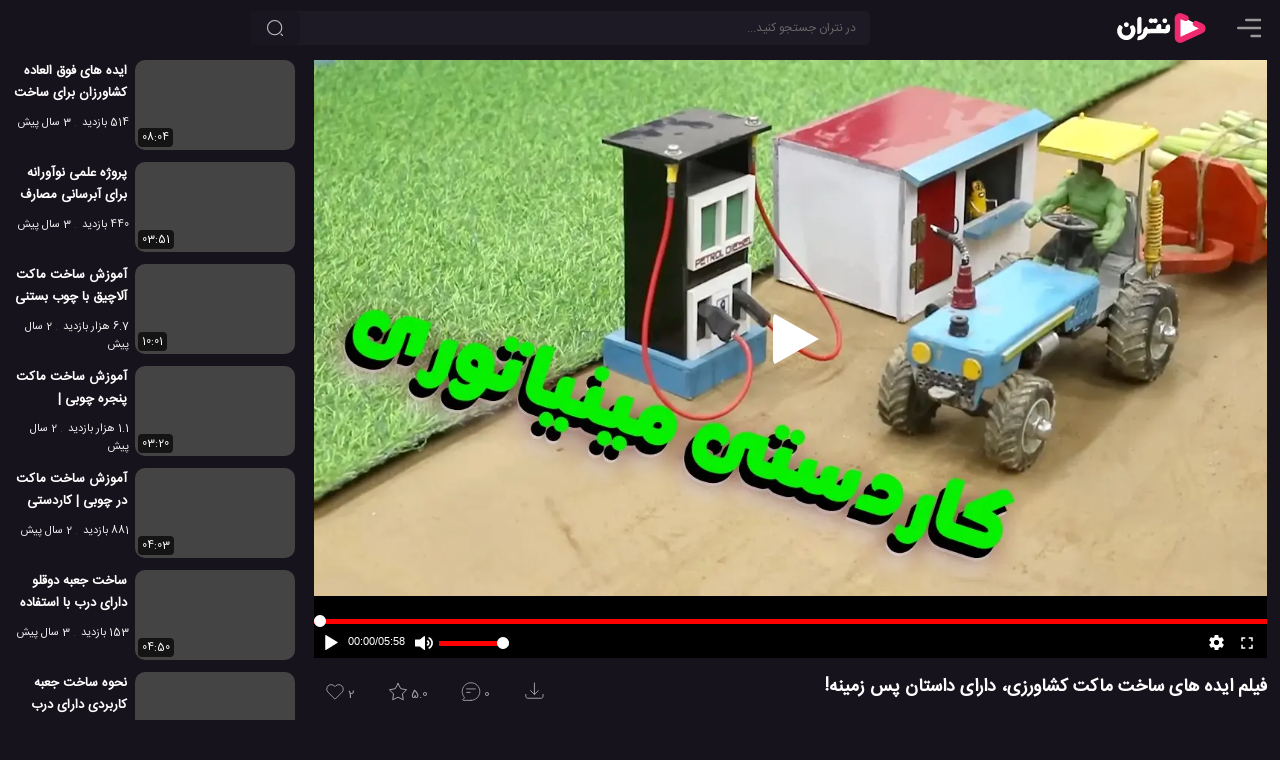

--- FILE ---
content_type: text/html; charset=UTF-8
request_url: https://netrun.ir/diy-green-heavy-full-wood-truck-sunfarming/
body_size: 11120
content:
<!DOCTYPE html>
<html lang="fa" dir="rtl" prefix='og: https://ogp.me/ns#'>
<head>
        <title>فیلم ایده های ساخت ماکت کشاورزی، دارای داستان پس زمینه!</title>
    <meta charset="UTF-8">

                                <meta name="description" content="این یک آموزش نیست اما ایده های ساخت کاردستی جالبی در قالب یک داستان پس زمینه در این فیلم مطرح شده اند که می توانید برای ساختن کاردستی های آینده مورد استفاده قرار دهید. در اینجا مدل های مینیاتوری از تراکتور، ماشین باری، خانه و بسیاری ماکت های جالب دیگر را تماشا می کنید که ایده های عالی در ذهن شما برای ساختن کاردستی ایجاد خواهد کرد." />
                                
            <link href="https://netrun.ir/diy-green-heavy-full-wood-truck-sunfarming/" rel="canonical">
    
            <link href="https://netrun.ir/?p=181461" rel="shortlink" id="shortlink">
    
    <meta name="viewport" content="width=device-width, initial-scale=1.0">

    <meta http-equiv='X-UA-Compatible' content='ie=edge'>

    <script type="text/javascript">
        siteBaseUrl = 'https://netrun.ir';
        const head = document.getElementsByTagName("head")[0];
        function loadApp(callback = null){
            const script = document.createElement("script");
            script.type = "text/javascript";
            script.async = true;
            script.src = "https://netrun.ir/wp-content/themes/netrun/js/app-v9.min.js";
            if(callback)
                script.addEventListener ("load", callback, false);
            head.appendChild(script);
        }

        function loadListingApp(callback = null){
            const script = document.createElement("script");
            script.type = "text/javascript";
            script.async = true;
            script.src = "https://netrun.ir/wp-content/themes/netrun/js/listing.min.js";
            if(callback)
                script.addEventListener ("load", callback, false);
            head.appendChild(script);
        }

    </script>


    
                
                    <link rel="preload" href="https://netrun.ir/wp-content/themes/netrun/js/video-v8.min.js" as="script" fetchpriority="high">
                    <script type="text/javascript" src="https://netrun.ir/wp-content/themes/netrun/js/video-v8.min.js"></script>

                    
                    <link rel="preload" as="image" href="https://netrun.ir/wp-content/uploads/2023/01/diy-green-heavy-full-wood-truck-sunfarming-320x180.jpg"
                          imagesrcset="https://netrun.ir/wp-content/uploads/2023/01/diy-green-heavy-full-wood-truck-sunfarming-320x180.jpg 320w, https://netrun.ir/wp-content/uploads/2023/01/diy-green-heavy-full-wood-truck-sunfarming-480x270.jpg 480w, https://netrun.ir/wp-content/uploads/2023/01/diy-green-heavy-full-wood-truck-sunfarming-640x360.jpg 640w, https://netrun.ir/wp-content/uploads/2023/01/diy-green-heavy-full-wood-truck-sunfarming-960x540.jpg 980w, https://netrun.ir/wp-content/uploads/2023/01/diy-green-heavy-full-wood-truck-sunfarming.jpg 1280w"
                          imagesizes="(min-width: 1460px) 1280w, (min-width: 998px) 980w, 100vw"
                          fetchpriority="high"
                    />

                    <link rel="preload" href="https://netrun.ir/wp-content/themes/netrun/css/openplayer.min.css" as="style" fetchpriority="high">
                

                    <link rel="stylesheet" href="https://netrun.ir/wp-content/themes/netrun/css/openplayer.min.css">

                
                <link rel="preconnect" href="https://static.netrun.ir">

            

    
    
    

        

            <link rel="image_src" href="https://netrun.ir/wp-content/uploads/2023/01/diy-green-heavy-full-wood-truck-sunfarming.jpg"/>
            <link rel="video_src" href="https://static.netrun.ir/video/2023/01/diy-green-heavy-full-wood-truck-sunfarming.mp4"/>

            <meta property="og:locale" content="fa_IR"/>
            <meta property="og:site_name" content="نتران"/>
            <meta property="og:title" content="فیلم ایده های ساخت ماکت کشاورزی، دارای داستان پس زمینه!"/>

            <meta property="og:image" content="https://netrun.ir/wp-content/uploads/2023/01/diy-green-heavy-full-wood-truck-sunfarming.jpg"/>
            <meta property="og:image:secure_url" content="https://netrun.ir/wp-content/uploads/2023/01/diy-green-heavy-full-wood-truck-sunfarming.jpg"/>
            <meta property="og:image:type" content="image/jpg"/>

            
            <meta property="og:image:alt" content="ساخت ماکت کشاورزی دارای"/>

            <meta property='og:image:width' content='1280'/>
            <meta property='og:image:height' content='720'/>

            <meta property="og:description" content="این یک آموزش نیست اما ایده های ساخت کاردستی جالبی در قالب یک داستان پس زمینه در این فیلم مطرح شده اند که می توانید برای ساختن کاردستی های آینده مورد استفاده قرار دهید. در اینجا مدل های مینیاتوری از تراکتور، ماشین باری، خانه و بسیاری ماکت های جالب دیگر را تماشا می کنید که ایده های عالی در ذهن شما برای ساختن کاردستی ایجاد خواهد کرد."/>
            <meta property="og:type" content="video.other">
            <meta property="og:video" content="https://static.netrun.ir/video/2023/01/diy-green-heavy-full-wood-truck-sunfarming.mp4"/>
            <meta property="og:video:url" content="https://static.netrun.ir/video/2023/01/diy-green-heavy-full-wood-truck-sunfarming.mp4"/>
            <meta property="og:video:secure_url" content="https://static.netrun.ir/video/2023/01/diy-green-heavy-full-wood-truck-sunfarming.mp4"/>
                            <meta property="og:video:type" content="video/mp4"/>
            
                            <meta property="og:video:width" content="1280"/>
                <meta property="og:video:height" content="720"/>
            
                        <meta property='og:video:duration' content='358'/>

                                                <meta property='og:video:tag' content="ایده های جالب"/>
                                    <meta property='og:video:tag' content="ایده های ساخت کاردستی"/>
                                    <meta property='og:video:tag' content="ایده های کشاورزی"/>
                                    <meta property='og:video:tag' content="ایده های هوشمندانه"/>
                                    <meta property='og:video:tag' content="ایده های ویژه ساخت"/>
                            

            <meta name="twitter:card" content="player"/>
            <meta name="twitter:site" content="@netrunir"/>
            <meta name="twitter:url" content="https://netrun.ir/diy-green-heavy-full-wood-truck-sunfarming/"/>
            <meta name="twitter:title" content="فیلم ایده های ساخت ماکت کشاورزی، دارای داستان پس زمینه!"/>
            <meta name="twitter:description" content="این یک آموزش نیست اما ایده های ساخت کاردستی جالبی در قالب یک داستان پس زمینه در این فیلم مطرح شده اند که می توانید برای ساختن کاردستی های آینده مورد استفاده قرار دهید. در اینجا مدل های مینیاتوری از تراکتور، ماشین باری، خانه و بسیاری ماکت های جالب دیگر را تماشا می کنید که ایده های عالی در ذهن شما برای ساختن کاردستی ایجاد خواهد کرد."/>
            <meta name="twitter:image" content="https://netrun.ir/wp-content/uploads/2023/01/diy-green-heavy-full-wood-truck-sunfarming.jpg"/>

            <script type="application/ld+json">{"@context":"http://schema.org","@type":"VideoObject","mainEntityOfPage":"https://netrun.ir/diy-green-heavy-full-wood-truck-sunfarming/","name":"فیلم ایده های ساخت ماکت کشاورزی، دارای داستان پس زمینه!","description":"این یک آموزش نیست اما ایده های ساخت کاردستی جالبی در قالب یک داستان پس زمینه در این فیلم مطرح شده اند که می توانید برای ساختن کاردستی های آینده مورد استفاده قرار دهید. در اینجا مدل های مینیاتوری از تراکتور، ماشین باری، خانه و بسیاری ماکت های جالب دیگر را تماشا می کنید که ایده های عالی در ذهن شما برای ساختن کاردستی ایجاد خواهد کرد.","thumbnailUrl":"https://netrun.ir/wp-content/uploads/2023/01/diy-green-heavy-full-wood-truck-sunfarming.jpg","thumbnail":{"@type":"ImageObject","url":"https://netrun.ir/wp-content/uploads/2023/01/diy-green-heavy-full-wood-truck-sunfarming.jpg","width":"1280","height":"720"},"uploadDate":"2023-01-14T17:57:22+03:30","duration":"PT5M58S","contentURL":"https://static.netrun.ir/video/2023/01/diy-green-heavy-full-wood-truck-sunfarming.mp4","interactionCount":"478","interactionStatistic":[{"@type":"InteractionCounter","interactionType":"WatchAction","userInteractionCount":"478"},{"@type":"InteractionCounter","interactionType":"CommentAction","userInteractionCount":"0"},{"@type":"InteractionCounter","interactionType":"ReviewAction","userInteractionCount":"1"},{"@type":"InteractionCounter","interactionType":"LikeAction","userInteractionCount":"2"}],"publisher":{"@type":"Organization","name":"گروه تحقیقاتی نتران","url":"https://netrun.ir","logo":{"@type":"ImageObject","width":"150","height":"60","url":"https://netrun.ir/wp-content/themes/netrun/images/logo-smaller.png"}}}</script>

    
        
	<style>html{box-sizing:border-box;-ms-overflow-style:scrollbar}*,::before,::after{box-sizing:inherit}.float-right{float:right!important}.float-left{float:left!important}body{margin:0;background:#16131c;color:#eee;font-size:13px}input,button,.button{background-color:#1d1a26;color:#fff;border-radius:5px;font-size:12px;border:none}input::placeholder{color:#666}a{text-decoration:none;color:#bbb}p{font-size:15px}p a, .comments a{color:#ff97c3}p strong,p b{color:#eee}a:hover{color:#FF81CE;text-decoration:none}ul{padding:0;margin:0}h1{font-size:15px}h2{font-size:15px}h3{font-size:14px}h1,h2,h3,h4{color:#fff;margin:0}img{max-width:100%;height:auto}p img,.round-10{border-radius:10px}.round{border-radius:50%}.small{font-size:12px}.primary{width:inherit;max-width:1280px;display:inline-flex;position:relative;flex-direction:column}.secondary{width:100%;position:relative;z-index:1}.nt-icon{width:24px;height:24px}
    main {
        width: 100%;
        padding: 60px 1em 0;
        display: flex;
        justify-content: center;
    }
    .description{width:100%;}

    .video-wrapper{
        position: fixed;
        display: block;
        width: 100%;
        padding: 0;
    }
    .video-wrapper:before {
        display: block;
        content: "";
        padding-top: 56.25%;
    }
    .video-wrapper video {
        position: absolute;
        top: 0;
        bottom: 0;
        right: 0;
        width: 100%;
        height: 100%;
        border: 0;
        z-index: 1;
    }
    .video-wrapper .op-player, .video-wrapper .op-player__fit--wrapper {
        direction: ltr;
        position: absolute;
        top: 0 !important;
        right: 0 !important;
        left: 0 !important;
        width: 100% !important;
        height: 100% !important;
    }
    .icon-btn{padding:8px;cursor:pointer}.circle-btn{width:40px;height:40px}header{position:fixed;z-index:10000;height:56px;background:#16131c;display:flex;left:0;width:100%;padding:8px 1em}main{flex-direction:column}.top-search-box{width:inherit;margin:3px auto 3px 0}.nav-item{margin-left:10px}.top-element-container{position:absolute;z-index:100;top:56px;padding:0;width:100%;display:flex;justify-content:center;overflow:hidden;flex-direction:column}.placeholder{padding-bottom:56.25%;margin: 0 -1em 1em;}@media (min-width:769px){.video-wrapper{position:relative}.top-element-container{position:absolute;z-index:1;padding:0 1em;top:60px}.placeholder{padding-bottom:56.25%;margin: 0}}@media (min-width:1130px){h1{font-size:18px}h2{font-size:17px}h3{font-size:15px}main,.top-element-container{flex-direction:row}header{padding-right:1.5em;padding-left:1.5em}.top-search-box{max-width:650px;width:50%;margin-left:auto}.secondary{padding-right:1.5em;width:390px}}@media (min-width:1130px){.primary{max-width:80%}}@media (min-width:1460px){.primary{max-width:80%}}
    @media (max-height:420px){.video-wrapper{position:relative; max-height: 82vh}}
    @media (min-width: 769px) AND (max-height: 769px){.placeholder {padding-bottom: 85vh !important}.video-wrapper {max-height: 83vh}.video-wrapper::before{padding-top: 83vh}}
    @media (max-width: 768px) AND (max-height: 490px){.video-wrapper {max-height: 82vh}}
    .tools{direction:ltr;display: flex;}
.list-skeleton{margin-bottom: 12px;}
.tool-btn {
    background: transparent;
    color: #a4a4a4;
    height: 43px;
    line-height: 24px;
    margin: 4px 12px 0 0;
    padding: 6px 10px 16px;
    stroke: #a4a4a4;
}
.skeleton-title {
    width: 120px;
    height: 15px;
    margin: 7px;
}
.skeleton-title-small{
    width: 80px;
}
.skeleton-image{width: 160px; height:90px;}
.skeleton-bg{background:hsl(260, 17.2%, 17.1%)}
.skeleton-icon{width:25px;height:25px;display:inline-block}
</style>

<style>
    @font-face{
        font-family:'IranSans';
        src: url('https://netrun.ir/wp-content/themes/netrun/fonts/IranSansWeb.woff2') format('woff2');
        font-display: swap;
    }
    body, input, textarea, main, .primary, .tool-btn, .comments-section{
        font-family:'IranSans',sans-serif;
    }
</style>
<link rel="preload" href="https://netrun.ir/wp-content/themes/netrun/fonts/IranSansWeb.woff2" as="font" type="font/woff2" crossorigin="anonymous"/>

<link rel="shortcut icon" href="/favicon.ico" />

<link rel="icon" sizes="32x32" href="/favicon-32.png"/>
<link rel="icon" sizes="96x96" href="/favicon-96.png"/>
<link rel="icon" sizes="192x192" href="/favicon-192.png"/>
<link rel="icon" sizes="128x128" href="/favicon-128.png"/>

<link rel="apple-touch-icon" sizes="76x76" href="/favicon-76.png"/>
<link rel="apple-touch-icon" sizes="57x57" href="/favicon-57.png"/>
<link rel="apple-touch-icon" sizes="120x120" href="/favicon-120.png"/>
<link rel="apple-touch-icon" sizes="152x152" href="/favicon-152.png"/>
<link rel="apple-touch-icon" sizes="167x167" href="/favicon-167.png"/>
<link rel="apple-touch-icon" sizes="180x180" href="/favicon-180.png"/>


<link rel="preload" href="https://netrun.ir/wp-content/themes/netrun/style-v3.min.css" as="style" fetchpriority="high">
<link rel="stylesheet" href="https://netrun.ir/wp-content/themes/netrun/style-v3.min.css">

<meta name="theme-color" content="#16131c">
<link rel="manifest" href="/manifest.webmanifest">



	        <script type="application/ld+json">[{"@context":"https://schema.org","@type":"BreadcrumbList","itemListElement":[{"@type":"ListItem","position":1,"name":"آموزش","item":"https://netrun.ir/category/learn/"},{"@type":"ListItem","position":2,"name":"آموزش ترفند","item":"https://netrun.ir/category/learn/tricks/"}]},{"@context":"https://schema.org","@type":"BreadcrumbList","itemListElement":[{"@type":"ListItem","position":1,"name":"آموزش","item":"https://netrun.ir/category/learn/"},{"@type":"ListItem","position":2,"name":"آموزش ساخت","item":"https://netrun.ir/category/learn/how-to/"}]},{"@context":"https://schema.org","@type":"BreadcrumbList","itemListElement":[{"@type":"ListItem","position":1,"name":"ویدئو","item":"https://netrun.ir/category/video/"},{"@type":"ListItem","position":2,"name":"ویدئو های آموزشی","item":"https://netrun.ir/category/video/learning/"}]}]</script>


    <meta  id="_wpnonce_like" name="_wpnonce_like" content="c2fc9815c0" /><meta name="like" content="0" />    <meta id="_wpnonce_rating" name="_wpnonce_rating" content="a942c36a1b" /><meta name="_wp_http_referer" content="/diy-green-heavy-full-wood-truck-sunfarming/" /><meta name="rating" content="0" />
	
</head>

<body class="video-page-body article-page-body">


    <div class="top-element-container">
        <div class="primary">
            <div class="video-wrapper">
                                    <img style="width: 100%;position: absolute;z-index: 1;top: 0;height: auto;" id="mainPoster" class="np__poster"
                         alt="ساخت ماکت کشاورزی دارای"
                         src="https://netrun.ir/wp-content/uploads/2023/01/diy-green-heavy-full-wood-truck-sunfarming-320x180.jpg"
                         srcset="https://netrun.ir/wp-content/uploads/2023/01/diy-green-heavy-full-wood-truck-sunfarming-320x180.jpg 320w, https://netrun.ir/wp-content/uploads/2023/01/diy-green-heavy-full-wood-truck-sunfarming-480x270.jpg 480w, https://netrun.ir/wp-content/uploads/2023/01/diy-green-heavy-full-wood-truck-sunfarming-640x360.jpg 640w, https://netrun.ir/wp-content/uploads/2023/01/diy-green-heavy-full-wood-truck-sunfarming-960x540.jpg 960w, https://netrun.ir/wp-content/uploads/2023/01/diy-green-heavy-full-wood-truck-sunfarming.jpg 1280w"
                         sizes="(min-width: 1460px) 1280w, (min-width: 998px) 980w, 100vw"
                         width="1280"
                         height="720"
                    />
                
	            <video id="mainPlayer" crossorigin="anonymous" class="op-player__media wp-video-shortcode not-played" playsinline="" preload="meta"  autoplay="" data-title="فیلم ایده های ساخت ماکت کشاورزی، دارای داستان پس زمینه!" data-duration="358" poster=""><source src="https://static.netrun.ir/video/2023/01/diy-green-heavy-full-wood-truck-sunfarming.mp4" type="video/mp4"></video>            </div>
        </div>
        <div class="secondary">

        </div>
    </div>

<header>

            <span id="menu-btn" class="nav-item icon-btn circle-btn" style="padding-right:0">
             <svg class="nt-icon" viewBox="2 3 18 18">
                <path d="M22 18.0048C22 18.5544 21.5544 19 21.0048 19H12.9952C12.4456 19 12 18.5544 12 18.0048C12 17.4552 12.4456 17.0096 12.9952 17.0096H21.0048C21.5544 17.0096 22 17.4552 22 18.0048Z" fill="#999"/>
                <path d="M22 12.0002C22 12.5499 21.5544 12.9954 21.0048 12.9954H2.99519C2.44556 12.9954 2 12.5499 2 12.0002C2 11.4506 2.44556 11.0051 2.99519 11.0051H21.0048C21.5544 11.0051 22 11.4506 22 12.0002Z" fill="#999"/>
                <path d="M21.0048 6.99039C21.5544 6.99039 22 6.54482 22 5.99519C22 5.44556 21.5544 5 21.0048 5H8.99519C8.44556 5 8 5.44556 8 5.99519C8 6.54482 8.44556 6.99039 8.99519 6.99039H21.0048Z" fill="#999"/>
            </svg>
        </span>

    <a class="logo nav-item" title="نتران: رسانه آموزش و فناوری" href="https://netrun.ir">
        <svg class="logo-icon" width="100" height="40" viewBox="240 50 300 300">
            <g>
                <path fill="#fff" stroke="#EE296E" stroke-width="44" stroke-linecap="round" d="M650.36,167.7c12.96,6.78,33.02,14.52,41.73,19.08c13.53,7.07,13.02,25.88-0.87,32.27c-49.86,22.95-99.73,45.91-149.6,68.86   c-12.52,5.76-27.02-2.97-27.05-16.3c-0.14-47.7-0.27-95.42-0.41-143.12c-0.03-12.89,13.56-21.72,25.98-16.86   c0.09,0.03,0.18,0.07,0.27,0.11c78.76,32.71,0.94-0.17,12.41,4.88"/><g>
                    <g>
                        <path fill="#fff" d="M220,291.42c-14.47,3.62-4.01-24.51-0.37-29.29c1.61-2.1,3.65-3.09,3.65-3.09     c14.89-2.08,28.97-11.27,32.45-26.72c0.99-4.08,1.09-8.12,0.33-12.72c-1.28-7.72,21.83-34.39,27.37-29.31     c7.04,6.46,7.01,15.23,6.98,16.61c21.67-0.34,43.35-0.69,65.02-1.03c-6.18-21.7,15.11-43.72,33.36-32.68     c2.76-0.47,4.01,27.36,4.08,33.71c10.3,0,20.6,0,30.9,0c-3.62-20.44,11.5-41.13,30.38-31.67c5.52,4.87,6.11,31.69,1.7,45.28     c-7.61,18.86-24.13,20.99-42.73,19.74c-15.26-0.01-30.52-0.06-45.78-0.14c-26.09-0.24-52.29,0.49-78.43,0.23     C278.4,269.04,254.68,292.18,220,291.42z"/>
                    </g>
                    <g>
                        <path fill="#fff" d="M181.36,265.94C119.63,334.71,21.89,245.5,77.4,178.62c4.14-4.97,31.52,13.58,24.13,22.67     c-9.79,12.05-9.92,34.86,4.57,47.36c14.51,13.08,39.29,10.21,51.29-4.75l0,0c11.58-12.87,8.95-34.25,0.19-46.15     c-5.27-10.59,13.16-18.42,21.79-18.01c3.71,0.19,6.56,1.59,8.24,4.07c17.83,24.35,13.67,58.92-6.28,82.1     C181.37,265.93,181.36,265.94,181.36,265.94z"/>
                    </g>
                    <g>
                        <path fill="#fff" d="M220.01,245.15c-3.59,0.23-8.71-0.94-8.62-5.19c0.08-1.44-0.1-99.9,0.03-101.29     c0.17-22.21,29.99-32.85,32.82-8.92c0,0,0,94.01,0,94.01C244.44,236.04,232.03,245.41,220.01,245.15z"/>
                    </g>
                    <g>
                        <path fill="#fff" d="M346.38,163.64c-3.73,0-8.78-1.25-13.55-6.47c-3.37-2.7-8.47,10.71-23.16,5.24     c-19.11-6.94-12.93-34.89,6.28-34.57c8.68-1.05,14.25,8.85,16.78,6.49c4.41-4.51,8.67-6.57,13.38-6.57     C369.92,127.89,370.92,163.05,346.38,163.64z"/>
                    </g>
                    <g>
                        <path fill="#fff" d="M129.53,192.83c-23.77-0.61-22.96-37.37,1.99-35.32C154.43,158.84,153.74,192.99,129.53,192.83z"/>
                    </g>
                    <g>
                        <path fill="#fff" d="M416.76,163.24c-23.22-2.18-20.82-34.85,1.39-35.47C442.68,128.11,442.66,164.56,416.76,163.24     L416.76,163.24z"/>
                    </g>
                </g>

            </g>
        </svg>
    </a>

    <div class="top-search-box">
        <form role="search" method="get" id="searchform" class="searchform" action="https://netrun.ir">
            <div>
                <input class="form-control" value="" style="padding:0 14px 0 40px;" name="s" id="s" type="text" placeholder="در نتران جستجو کنید...">
                <button aria-label="جستجو" class="search-btn btn"><svg viewBox="0 0 24 24" fill="none" xmlns="http://www.w3.org/2000/svg" height="18px" width="18px"><path d="M11.5 21C16.7467 21 21 16.7467 21 11.5C21 6.25329 16.7467 2 11.5 2C6.25329 2 2 6.25329 2 11.5C2 16.7467 6.25329 21 11.5 21Z" stroke-width="1.5" stroke-linecap="round" stroke-linejoin="round" stroke="#bbb"></path><path d="M22 22L20 20" stroke-width="1.5" stroke-linecap="round" stroke-linejoin="round" stroke="#bbb"></path></svg></button>
            </div>
        </form>
    </div>
    
</header><main>
        <div class="primary" >
	        
                            <div class="placeholder" style="padding-bottom:56.25%;"></div>
            
            <div class="post-intro post-block video-intro">
                                    <div id="title" class="float-right">
                                                    <h1>فیلم ایده های ساخت ماکت کشاورزی، دارای داستان پس زمینه!</h1>
                                            </div>

                                <div id="tools" class="tools float-left">
                                            <form id="like-form" action="https://netrun.ir/post_likes/handle-post/181461" method="post"><input type="hidden" id="_wpnonce_like" name="_wpnonce_like" value="c2fc9815c0" /><input type="hidden" name="_wp_http_referer" value="/diy-green-heavy-full-wood-truck-sunfarming/" /><input name="like" id="like" type="hidden" value="1" />			    <button class="tool-btn" aria-label="پسندیدن">
				    <svg id="like-icon" class="tool-icon float-left" xmlns="http://www.w3.org/2000/svg" width="22px" height="22px" viewBox="0 0 24 24" fill="none">
					    <path d="M4.42602 12.3115L12 19.8854L19.574 12.3115C21.4753 10.4101 21.4753 7.32738 19.574 5.42602C17.6726 3.52466 14.5899 3.52466 12.6885 5.42602L12 6.11456L11.3115 5.42602C9.4101 3.52466 6.32738 3.52466 4.42602 5.42602C2.52466 7.32738 2.52466 10.4101 4.42602 12.3115Z" stroke-width="1" stroke-linejoin="round"/>
				    </svg>
				    <span id="like-count">2</span>			    </button>
	        </form>
			                        	    <div class="rating-box" style="position: relative">
		    <button id="rate-btn" class="tool-btn" aria-label="رای ها">
			    <svg id="rating-icon" class="tool-icon float-left" xmlns="http://www.w3.org/2000/svg" width="22px" fill="none" height="22px" viewBox="1 1 22 21">
				    <path d="M12 3L14.7508 8.2138L20.5595 9.21885L16.4509 13.4462L17.2901 19.2812L12 16.68L6.70993 19.2812L7.54906 13.4462L3.44049 9.21885L9.24917 8.2138L12 3Z" stroke-width="1" stroke-linecap="round" stroke-linejoin="round"></path>
			    </svg>
			    <span id="ratings-value">5.0</span>
		    </button>
		<div id="review-box" style="display:none">
            <form class="rating-form" action="https://netrun.ir/post_ratings/posts/181461"><input type="hidden" id="_wpnonce_rating" name="_wpnonce_rating" value="a942c36a1b" /><input type="hidden" name="_wp_http_referer" value="/diy-green-heavy-full-wood-truck-sunfarming/" />
                    <div class="select-rate">
                        <label class="rate-l" for="rate-5">عالی</label>
                        <input  value="5" class="rate-input" id="rate-5" type="radio" name="data[rating][rate]">
                    </div>
                     <div class="select-rate">
                        <label class="rate-l" for="rate-4">خوب</label>
                        <input  value="4" class="rate-input" id="rate-4" type="radio" name="data[rating][rate]">
                     </div>
                     <div class="select-rate">
                        <label class="rate-l" for="rate-3">متوسط</label>
                        <input  value="3" class="rate-input" id="rate-3" type="radio" name="data[rating][rate]">
                     </div>
                     <div class="select-rate">
                        <label class="rate-l" for="rate-2">بد</label>
                        <input  value="2" class="rate-input" id="rate-2" type="radio" name="data[rating][rate]">
                     </div>
                     <div class="select-rate">
                        <label class="rate-l" for="rate-1">افتضاح</label>
                        <input  value="1" class="rate-input" id="rate-1" type="radio" name="data[rating][rate]">
                     </div>
       
            </form>
        </div>
        </div>                        <button id="comment-btn" class="tool-btn" data-count="0" aria-label="نظرات">
                            <svg class="tool-icon float-left" xmlns="http://www.w3.org/2000/svg" width="22px" height="22px" viewBox="0 0 24 25" fill="none">
                                <path d="M12 22C17.5228 22 22 17.5228 22 12C22 6.47715 17.5228 2 12 2C6.47715 2 2 6.47715 2 12C2 14.663 3.04094 17.0829 4.73812 18.875L2.72681 21.1705C2.44361 21.4937 2.67314 22 3.10288 22H12Z" stroke-width="1" stroke-linecap="round" stroke-linejoin="round"/>
                                <path d="M7 9H17" stroke-width="1" stroke-linecap="round" stroke-linejoin="round"/>
                                <path d="M7 13H11" stroke-width="1" stroke-linecap="round" stroke-linejoin="round"/>
                            </svg>
                            0                        </button>
                                                    <button id="dl-btn" class="tool-btn" aria-label="دانلود">
                                <svg style="margin: 0 10px 0 0;" class="tool-icon float-left" xmlns="http://www.w3.org/2000/svg" width="22px" height="22px" fill="none" viewBox="-1 2 23 23">
                                    <path d="M16 11L12 15M12 15L8 11M12 15V3M21 15V17C21 18.1046 20.1046 19 19 19H5C3.89543 19 3 18.1046 3 17V15" stroke-width="1" stroke-linecap="round" stroke-linejoin="round"></path>
                                </svg>
                            </button>
                                            
                </div>
                <div id="description" class="description float-right" itemprop="description">
                    
                    
                    <div id="description-container" class="description-container round-10 float-right show-trigger">
                       <div class="description-box hide-text">
                           
<p>این یک آموزش نیست اما ایده های ساخت کاردستی جالبی در قالب یک داستان پس زمینه در این فیلم مطرح شده اند که می توانید برای ساختن کاردستی های آینده مورد استفاده قرار دهید. در اینجا مدل های مینیاتوری از تراکتور، ماشین باری، خانه و بسیاری ماکت های جالب دیگر را تماشا می کنید که ایده های عالی در ذهن شما برای ساختن <b>کاردستی</b> ایجاد خواهد کرد.</p>


                                                      <div class="tags small"  style="line-height: 1.7em;">
                                                                      <span class="tag">
                                               #<a class="tag-link" href="https://netrun.ir/tag/%d8%a7%db%8c%d8%af%d9%87-%d9%87%d8%a7%db%8c-%d8%ac%d8%a7%d9%84%d8%a8/">ایده های جالب</a>
                                       </span>
                                                                          <span class="tag">
                                               #<a class="tag-link" href="https://netrun.ir/tag/%d8%a7%db%8c%d8%af%d9%87-%d9%87%d8%a7%db%8c-%d8%b3%d8%a7%d8%ae%d8%aa-%da%a9%d8%a7%d8%b1%d8%af%d8%b3%d8%aa%db%8c/">ایده های ساخت کاردستی</a>
                                       </span>
                                                                          <span class="tag">
                                               #<a class="tag-link" href="https://netrun.ir/tag/%d8%a7%db%8c%d8%af%d9%87-%d9%87%d8%a7%db%8c-%da%a9%d8%b4%d8%a7%d9%88%d8%b1%d8%b2%db%8c/">ایده های کشاورزی</a>
                                       </span>
                                                                          <span class="tag">
                                               #<a class="tag-link" href="https://netrun.ir/tag/%d8%a7%db%8c%d8%af%d9%87-%d9%87%d8%a7%db%8c-%d9%87%d9%88%d8%b4%d9%85%d9%86%d8%af%d8%a7%d9%86%d9%87/">ایده های هوشمندانه</a>
                                       </span>
                                                                          <span class="tag">
                                               #<a class="tag-link" href="https://netrun.ir/tag/%d8%a7%db%8c%d8%af%d9%87-%d9%87%d8%a7%db%8c-%d9%88%db%8c%da%98%d9%87-%d8%b3%d8%a7%d8%ae%d8%aa/">ایده های ویژه ساخت</a>
                                       </span>
                                                              </div>
                           <div class="info">
                               <span class="views">478 بازدید</span>
                               <span style="margin-left: 15px;" class="date">3 سال پیش</span>
                                                                  <span class="tag">
                                       <a href="https://netrun.ir/category/learn/">آموزش</a>
                                   </span>
                                                                  <span class="tag">
                                       <a href="https://netrun.ir/category/learn/tricks/">آموزش ترفند</a>
                                   </span>
                                                                  <span class="tag">
                                       <a href="https://netrun.ir/category/learn/how-to/">آموزش ساخت</a>
                                   </span>
                                                                  <span class="tag">
                                       <a href="https://netrun.ir/category/video/">ویدئو</a>
                                   </span>
                                                                  <span class="tag">
                                       <a href="https://netrun.ir/category/video/learning/">ویدئو های آموزشی</a>
                                   </span>
                                                          </div>
                           <span id="more-btn" class="show-trigger">... توضیحات کامل</span>
                        </div>
                        <span class="description-carpet"></span>
                    </div>

                
                            </div>
            </div>

            
            

            <div class="comments-section post-block" id="comments-section" style="display: none">
                


			<!-- If comments are open, but there are no comments. -->

	            </div>

            
        </div>

        <div class="secondary" style="z-index: 10;">
                        
                        <div class="load-related" id="related" style="display: flex;flex-direction: column;">
                
                        <div class="sidebar-item">
                            <a href="https://netrun.ir/farmer-homemade-farming-machine/" title="ایده های فوق العاده کشاورزان برای ساخت ماشین های دستساز کشاورزی!">
                                <div class="sidebar-image">
                                    <img
                                            class="responsively-lazy post-image"
                                            width="160"
                                            height="90"
                                            alt="ایده های فوق العاده کشاورزان برای ساخت ماشین های دستساز کشاورزی!"
                                            src="data:image/svg+xml;charset=utf-8,%3Csvg xmlns%3D'http%3A%2F%2Fwww.w3.org%2F2000%2Fsvg' viewBox%3D'0 0 160 90'%2F%3E"
                                            data-srcset="https://netrun.ir/wp-content/uploads/2022/12/farmer-homemade-farming-machine-160x90.jpg 160w, https://netrun.ir/wp-content/uploads/2022/12/farmer-homemade-farming-machine-240x135.jpg 240w, https://netrun.ir/wp-content/uploads/2022/12/farmer-homemade-farming-machine-320x180.jpg 320w, https://netrun.ir/wp-content/uploads/2022/12/farmer-homemade-farming-machine-480x270.jpg 480w"
                                    />
                                </div>
                                <h3 class="similar-title">
                                    ایده های فوق العاده کشاورزان برای ساخت ماشین های دستساز کشاورزی!                                </h3>
                            </a>
                            <span class="views">514 بازدید</span>                            <span class="date">3 سال پیش</span>
                            <span class="video-duration sidebar-duration">08:04</span>
                        </div>

                        <div id="pos-article-display-90851"></div>
                        <div class="sidebar-item">
                            <a href="https://netrun.ir/innovative-agriculture-working-model-science-project/" title="پروژه علمی نوآورانه برای آبرسانی مصارف کشاورزی">
                                <div class="sidebar-image">
                                    <img
                                            class="responsively-lazy post-image"
                                            width="160"
                                            height="90"
                                            alt="پروژه علمی نوآورانه برای آبرسانی مصارف کشاورزی"
                                            src="data:image/svg+xml;charset=utf-8,%3Csvg xmlns%3D'http%3A%2F%2Fwww.w3.org%2F2000%2Fsvg' viewBox%3D'0 0 160 90'%2F%3E"
                                            data-srcset="https://netrun.ir/wp-content/uploads/2022/05/innovative-agriculture-working-model-science-project-160x90.jpg 160w, https://netrun.ir/wp-content/uploads/2022/05/innovative-agriculture-working-model-science-project-240x135.jpg 240w, https://netrun.ir/wp-content/uploads/2022/05/innovative-agriculture-working-model-science-project-320x180.jpg 320w, https://netrun.ir/wp-content/uploads/2022/05/innovative-agriculture-working-model-science-project-480x270.jpg 480w"
                                    />
                                </div>
                                <h3 class="similar-title">
                                    پروژه علمی نوآورانه برای آبرسانی مصارف کشاورزی                                </h3>
                            </a>
                            <span class="views">440 بازدید</span>                            <span class="date">3 سال پیش</span>
                            <span class="video-duration sidebar-duration">03:51</span>
                        </div>

                        
                        <div class="sidebar-item">
                            <a href="https://netrun.ir/miniatur-gazebo-with-icecream-stricks/" title="آموزش ساخت ماکت آلاچیق با چوب بستنی | ماکت سازی با چوب بستنی">
                                <div class="sidebar-image">
                                    <img
                                            class="responsively-lazy post-image"
                                            width="160"
                                            height="90"
                                            alt="آموزش ساخت ماکت آلاچیق با چوب بستنی | ماکت سازی با چوب بستنی"
                                            src="data:image/svg+xml;charset=utf-8,%3Csvg xmlns%3D'http%3A%2F%2Fwww.w3.org%2F2000%2Fsvg' viewBox%3D'0 0 160 90'%2F%3E"
                                            data-srcset="https://netrun.ir/wp-content/uploads/2023/08/miniatur-gazebo-with-icecream-stricks-160x90.jpg 160w, https://netrun.ir/wp-content/uploads/2023/08/miniatur-gazebo-with-icecream-stricks-240x135.jpg 240w, https://netrun.ir/wp-content/uploads/2023/08/miniatur-gazebo-with-icecream-stricks-320x180.jpg 320w, https://netrun.ir/wp-content/uploads/2023/08/miniatur-gazebo-with-icecream-stricks-480x270.jpg 480w"
                                    />
                                </div>
                                <h3 class="similar-title">
                                    آموزش ساخت ماکت آلاچیق با چوب بستنی | ماکت سازی با چوب بستنی                                </h3>
                            </a>
                            <span class="views">6.7 هزار بازدید</span>                            <span class="date">2 سال پیش</span>
                            <span class="video-duration sidebar-duration">10:01</span>
                        </div>

                        
                        <div class="sidebar-item">
                            <a href="https://netrun.ir/diy-mini-window/" title="آموزش ساخت ماکت پنجره چوبی | کاردستی ماکت دریچه چوبی ساده">
                                <div class="sidebar-image">
                                    <img
                                            class="responsively-lazy post-image"
                                            width="160"
                                            height="90"
                                            alt="آموزش ساخت ماکت پنجره چوبی | کاردستی ماکت دریچه چوبی ساده"
                                            src="data:image/svg+xml;charset=utf-8,%3Csvg xmlns%3D'http%3A%2F%2Fwww.w3.org%2F2000%2Fsvg' viewBox%3D'0 0 160 90'%2F%3E"
                                            data-srcset="https://netrun.ir/wp-content/uploads/2023/10/diy-mini-window-160x90.jpg 160w, https://netrun.ir/wp-content/uploads/2023/10/diy-mini-window-240x135.jpg 240w, https://netrun.ir/wp-content/uploads/2023/10/diy-mini-window-320x180.jpg 320w, https://netrun.ir/wp-content/uploads/2023/10/diy-mini-window-480x270.jpg 480w"
                                    />
                                </div>
                                <h3 class="similar-title">
                                    آموزش ساخت ماکت پنجره چوبی | کاردستی ماکت دریچه چوبی ساده                                </h3>
                            </a>
                            <span class="views">1.1 هزار بازدید</span>                            <span class="date">2 سال پیش</span>
                            <span class="video-duration sidebar-duration">03:20</span>
                        </div>

                        
                        <div class="sidebar-item">
                            <a href="https://netrun.ir/diy-mini-door/" title="آموزش ساخت ماکت در چوبی | کاردستی ماکت درب چوبی ساده">
                                <div class="sidebar-image">
                                    <img
                                            class="responsively-lazy post-image"
                                            width="160"
                                            height="90"
                                            alt="آموزش ساخت ماکت در چوبی | کاردستی ماکت درب چوبی ساده"
                                            src="data:image/svg+xml;charset=utf-8,%3Csvg xmlns%3D'http%3A%2F%2Fwww.w3.org%2F2000%2Fsvg' viewBox%3D'0 0 160 90'%2F%3E"
                                            data-srcset="https://netrun.ir/wp-content/uploads/2023/10/diy-mini-door-160x90.jpg 160w, https://netrun.ir/wp-content/uploads/2023/10/diy-mini-door-240x135.jpg 240w, https://netrun.ir/wp-content/uploads/2023/10/diy-mini-door-320x180.jpg 320w, https://netrun.ir/wp-content/uploads/2023/10/diy-mini-door-480x270.jpg 480w"
                                    />
                                </div>
                                <h3 class="similar-title">
                                    آموزش ساخت ماکت در چوبی | کاردستی ماکت درب چوبی ساده                                </h3>
                            </a>
                            <span class="views">881 بازدید</span>                            <span class="date">2 سال پیش</span>
                            <span class="video-duration sidebar-duration">04:03</span>
                        </div>

                        
                        <div class="sidebar-item">
                            <a href="https://netrun.ir/twin-box-from-cardboard/" title="ساخت جعبه دوقلو دارای درب با استفاده از کارتن و کاغذ رنگی!">
                                <div class="sidebar-image">
                                    <img
                                            class="responsively-lazy post-image"
                                            width="160"
                                            height="90"
                                            alt="ساخت جعبه دوقلو دارای درب با استفاده از کارتن و کاغذ رنگی!"
                                            src="data:image/svg+xml;charset=utf-8,%3Csvg xmlns%3D'http%3A%2F%2Fwww.w3.org%2F2000%2Fsvg' viewBox%3D'0 0 160 90'%2F%3E"
                                            data-srcset="https://netrun.ir/wp-content/uploads/2023/01/twin-box-from-cardboard-160x90.jpg 160w, https://netrun.ir/wp-content/uploads/2023/01/twin-box-from-cardboard-240x135.jpg 240w, https://netrun.ir/wp-content/uploads/2023/01/twin-box-from-cardboard-320x180.jpg 320w, https://netrun.ir/wp-content/uploads/2023/01/twin-box-from-cardboard-480x270.jpg 480w"
                                    />
                                </div>
                                <h3 class="similar-title">
                                    ساخت جعبه دوقلو دارای درب با استفاده از کارتن و کاغذ رنگی!                                </h3>
                            </a>
                            <span class="views">153 بازدید</span>                            <span class="date">3 سال پیش</span>
                            <span class="video-duration sidebar-duration">04:50</span>
                        </div>

                        
                        <div class="sidebar-item">
                            <a href="https://netrun.ir/wooden-stick-idea-craft-idea/" title="نحوه ساخت جعبه کاربردی دارای درب کشویی با چوب ساده!">
                                <div class="sidebar-image">
                                    <img
                                            class="responsively-lazy post-image"
                                            width="160"
                                            height="90"
                                            alt="نحوه ساخت جعبه کاربردی دارای درب کشویی با چوب ساده!"
                                            src="data:image/svg+xml;charset=utf-8,%3Csvg xmlns%3D'http%3A%2F%2Fwww.w3.org%2F2000%2Fsvg' viewBox%3D'0 0 160 90'%2F%3E"
                                            data-srcset="https://netrun.ir/wp-content/uploads/2023/02/wooden-stick-idea-craft-idea-160x90.jpg 160w, https://netrun.ir/wp-content/uploads/2023/02/wooden-stick-idea-craft-idea-240x135.jpg 240w, https://netrun.ir/wp-content/uploads/2023/02/wooden-stick-idea-craft-idea-320x180.jpg 320w, https://netrun.ir/wp-content/uploads/2023/02/wooden-stick-idea-craft-idea-480x270.jpg 480w"
                                    />
                                </div>
                                <h3 class="similar-title">
                                    نحوه ساخت جعبه کاربردی دارای درب کشویی با چوب ساده!                                </h3>
                            </a>
                            <span class="views">848 بازدید</span>                            <span class="date">2 سال پیش</span>
                            <span class="video-duration sidebar-duration">04:44</span>
                        </div>

                        
                        <div class="sidebar-item">
                            <a href="https://netrun.ir/making-a-wooden-international-lonestar-truck/" title="ماکت ماشین سنگین با چوب | مراحل ساختن ماکت ماشین باربری بزرگ!">
                                <div class="sidebar-image">
                                    <img
                                            class="responsively-lazy post-image"
                                            width="160"
                                            height="90"
                                            alt="ماکت ماشین سنگین با چوب | مراحل ساختن ماکت ماشین باربری بزرگ!"
                                            src="data:image/svg+xml;charset=utf-8,%3Csvg xmlns%3D'http%3A%2F%2Fwww.w3.org%2F2000%2Fsvg' viewBox%3D'0 0 160 90'%2F%3E"
                                            data-srcset="https://netrun.ir/wp-content/uploads/2023/12/making-a-wooden-international-lonestar-truck-160x90.jpg 160w, https://netrun.ir/wp-content/uploads/2023/12/making-a-wooden-international-lonestar-truck-240x135.jpg 240w, https://netrun.ir/wp-content/uploads/2023/12/making-a-wooden-international-lonestar-truck-320x180.jpg 320w, https://netrun.ir/wp-content/uploads/2023/12/making-a-wooden-international-lonestar-truck-480x270.jpg 480w"
                                    />
                                </div>
                                <h3 class="similar-title">
                                    ماکت ماشین سنگین با چوب | مراحل ساختن ماکت ماشین باربری بزرگ!                                </h3>
                            </a>
                            <span class="views">2.5 هزار بازدید</span>                            <span class="date">2 سال پیش</span>
                            <span class="video-duration sidebar-duration">08:06</span>
                        </div>

                        
                        <div class="sidebar-item">
                            <a href="https://netrun.ir/diy-mini-paper-basket/" title="کاردستی سبد کاغذی بسازید که دارای دسته نگهدارنده است">
                                <div class="sidebar-image">
                                    <img
                                            class="responsively-lazy post-image"
                                            width="160"
                                            height="90"
                                            alt="کاردستی سبد کاغذی بسازید که دارای دسته نگهدارنده است"
                                            src="data:image/svg+xml;charset=utf-8,%3Csvg xmlns%3D'http%3A%2F%2Fwww.w3.org%2F2000%2Fsvg' viewBox%3D'0 0 160 90'%2F%3E"
                                            data-srcset="https://netrun.ir/wp-content/uploads/2022/05/diy-mini-paper-basket-160x90.jpg 160w, https://netrun.ir/wp-content/uploads/2022/05/diy-mini-paper-basket-240x135.jpg 240w, https://netrun.ir/wp-content/uploads/2022/05/diy-mini-paper-basket-320x180.jpg 320w, https://netrun.ir/wp-content/uploads/2022/05/diy-mini-paper-basket-480x270.jpg 480w"
                                    />
                                </div>
                                <h3 class="similar-title">
                                    کاردستی سبد کاغذی بسازید که دارای دسته نگهدارنده است                                </h3>
                            </a>
                            <span class="views">250 بازدید</span>                            <span class="date">3 سال پیش</span>
                            <span class="video-duration sidebar-duration">03:38</span>
                        </div>

                        
                        <div class="sidebar-item">
                            <a href="https://netrun.ir/diy-witch-house-using-cardboard/" title="ایده کمیاب و نادر برای ساخت کاردستی ماکت خانه با مقوا">
                                <div class="sidebar-image">
                                    <img
                                            class="responsively-lazy post-image"
                                            width="160"
                                            height="90"
                                            alt="ایده کمیاب و نادر برای ساخت کاردستی ماکت خانه با مقوا"
                                            src="data:image/svg+xml;charset=utf-8,%3Csvg xmlns%3D'http%3A%2F%2Fwww.w3.org%2F2000%2Fsvg' viewBox%3D'0 0 160 90'%2F%3E"
                                            data-srcset="https://netrun.ir/wp-content/uploads/2021/12/diy-witch-house-using-cardboard-160x90.jpg 160w, https://netrun.ir/wp-content/uploads/2021/12/diy-witch-house-using-cardboard-240x135.jpg 240w, https://netrun.ir/wp-content/uploads/2021/12/diy-witch-house-using-cardboard-320x180.jpg 320w, https://netrun.ir/wp-content/uploads/2021/12/diy-witch-house-using-cardboard-480x270.jpg 480w"
                                    />
                                </div>
                                <h3 class="similar-title">
                                    ایده کمیاب و نادر برای ساخت کاردستی ماکت خانه با مقوا                                </h3>
                            </a>
                            <span class="views">1.5 هزار بازدید</span>                            <span class="date">4 سال پیش</span>
                            <span class="video-duration sidebar-duration">15:30</span>
                        </div>

                        
                        <div class="sidebar-item">
                            <a href="https://netrun.ir/park-model-out-of-paper/" title="آموزش ساخت کاردستی ماکت پارک محله با مقوا ساده و آسان">
                                <div class="sidebar-image">
                                    <img
                                            class="responsively-lazy post-image"
                                            width="160"
                                            height="90"
                                            alt="آموزش ساخت کاردستی ماکت پارک محله با مقوا ساده و آسان"
                                            src="data:image/svg+xml;charset=utf-8,%3Csvg xmlns%3D'http%3A%2F%2Fwww.w3.org%2F2000%2Fsvg' viewBox%3D'0 0 160 90'%2F%3E"
                                            data-srcset="https://netrun.ir/wp-content/uploads/2022/01/park-model-out-of-paper-160x90.jpg 160w, https://netrun.ir/wp-content/uploads/2022/01/park-model-out-of-paper-240x135.jpg 240w, https://netrun.ir/wp-content/uploads/2022/01/park-model-out-of-paper-320x180.jpg 320w, https://netrun.ir/wp-content/uploads/2022/01/park-model-out-of-paper-480x270.jpg 480w"
                                    />
                                </div>
                                <h3 class="similar-title">
                                    آموزش ساخت کاردستی ماکت پارک محله با مقوا ساده و آسان                                </h3>
                            </a>
                            <span class="views">5.4 هزار بازدید</span>                            <span class="date">4 سال پیش</span>
                            <span class="video-duration sidebar-duration">08:22</span>
                        </div>

                        
                        <div class="sidebar-item">
                            <a href="https://netrun.ir/diy-model-small-house/" title="نحوه ساخت ماکت نمای داخلی یک آشپزخانه کاغذی">
                                <div class="sidebar-image">
                                    <img
                                            class="responsively-lazy post-image"
                                            width="160"
                                            height="90"
                                            alt="نحوه ساخت ماکت نمای داخلی یک آشپزخانه کاغذی"
                                            src="data:image/svg+xml;charset=utf-8,%3Csvg xmlns%3D'http%3A%2F%2Fwww.w3.org%2F2000%2Fsvg' viewBox%3D'0 0 160 90'%2F%3E"
                                            data-srcset="https://netrun.ir/wp-content/uploads/2022/01/diy-model-small-house-160x90.jpg 160w, https://netrun.ir/wp-content/uploads/2022/01/diy-model-small-house-240x135.jpg 240w, https://netrun.ir/wp-content/uploads/2022/01/diy-model-small-house-320x180.jpg 320w, https://netrun.ir/wp-content/uploads/2022/01/diy-model-small-house-480x270.jpg 480w"
                                    />
                                </div>
                                <h3 class="similar-title">
                                    نحوه ساخت ماکت نمای داخلی یک آشپزخانه کاغذی                                </h3>
                            </a>
                            <span class="views">817 بازدید</span>                            <span class="date">4 سال پیش</span>
                            <span class="video-duration sidebar-duration">06:51</span>
                        </div>

                        
                        <div class="sidebar-item">
                            <a href="https://netrun.ir/diy-how-to-make-small-house/" title="ایده جالب و ساده برای ساخت ماکت خانه با خمیرهای بازی">
                                <div class="sidebar-image">
                                    <img
                                            class="responsively-lazy post-image"
                                            width="160"
                                            height="90"
                                            alt="ایده جالب و ساده برای ساخت ماکت خانه با خمیرهای بازی"
                                            src="data:image/svg+xml;charset=utf-8,%3Csvg xmlns%3D'http%3A%2F%2Fwww.w3.org%2F2000%2Fsvg' viewBox%3D'0 0 160 90'%2F%3E"
                                            data-srcset="https://netrun.ir/wp-content/uploads/2022/01/diy-how-to-make-small-house-160x90.jpg 160w, https://netrun.ir/wp-content/uploads/2022/01/diy-how-to-make-small-house-240x135.jpg 240w, https://netrun.ir/wp-content/uploads/2022/01/diy-how-to-make-small-house-320x180.jpg 320w, https://netrun.ir/wp-content/uploads/2022/01/diy-how-to-make-small-house-480x270.jpg 480w"
                                    />
                                </div>
                                <h3 class="similar-title">
                                    ایده جالب و ساده برای ساخت ماکت خانه با خمیرهای بازی                                </h3>
                            </a>
                            <span class="views">1.1 هزار بازدید</span>                            <span class="date">3 سال پیش</span>
                            <span class="video-duration sidebar-duration">06:20</span>
                        </div>

                        
                        <div class="sidebar-item">
                            <a href="https://netrun.ir/2-amazing-house-make-2/" title="2 ایده ساخت ماکت خانه با پوست بادام و خرده چوب">
                                <div class="sidebar-image">
                                    <img
                                            class="responsively-lazy post-image"
                                            width="160"
                                            height="90"
                                            alt="2 ایده ساخت ماکت خانه با پوست بادام و خرده چوب"
                                            src="data:image/svg+xml;charset=utf-8,%3Csvg xmlns%3D'http%3A%2F%2Fwww.w3.org%2F2000%2Fsvg' viewBox%3D'0 0 160 90'%2F%3E"
                                            data-srcset="https://netrun.ir/wp-content/uploads/2022/02/2-amazing-house-make-2-160x90.jpg 160w, https://netrun.ir/wp-content/uploads/2022/02/2-amazing-house-make-2-240x135.jpg 240w, https://netrun.ir/wp-content/uploads/2022/02/2-amazing-house-make-2-320x180.jpg 320w, https://netrun.ir/wp-content/uploads/2022/02/2-amazing-house-make-2-480x270.jpg 480w"
                                    />
                                </div>
                                <h3 class="similar-title">
                                    2 ایده ساخت ماکت خانه با پوست بادام و خرده چوب                                </h3>
                            </a>
                            <span class="views">720 بازدید</span>                            <span class="date">3 سال پیش</span>
                            <span class="video-duration sidebar-duration">12:23</span>
                        </div>

                        
                        <div class="sidebar-item">
                            <a href="https://netrun.ir/wood-carving-nissan-navara-pro-4x-2022-woodworking-art/" title="روش ساخت ماکت ماشین نیسان ناوارا پرو با چوب">
                                <div class="sidebar-image">
                                    <img
                                            class="responsively-lazy post-image"
                                            width="160"
                                            height="90"
                                            alt="روش ساخت ماکت ماشین نیسان ناوارا پرو با چوب"
                                            src="data:image/svg+xml;charset=utf-8,%3Csvg xmlns%3D'http%3A%2F%2Fwww.w3.org%2F2000%2Fsvg' viewBox%3D'0 0 160 90'%2F%3E"
                                            data-srcset="https://netrun.ir/wp-content/uploads/2022/03/wood-carving-nissan-navara-pro-4x-2022-woodworking-art-160x90.jpg 160w, https://netrun.ir/wp-content/uploads/2022/03/wood-carving-nissan-navara-pro-4x-2022-woodworking-art-240x135.jpg 240w, https://netrun.ir/wp-content/uploads/2022/03/wood-carving-nissan-navara-pro-4x-2022-woodworking-art-320x180.jpg 320w, https://netrun.ir/wp-content/uploads/2022/03/wood-carving-nissan-navara-pro-4x-2022-woodworking-art-480x270.jpg 480w"
                                    />
                                </div>
                                <h3 class="similar-title">
                                    روش ساخت ماکت ماشین نیسان ناوارا پرو با چوب                                </h3>
                            </a>
                            <span class="views">2.6 هزار بازدید</span>                            <span class="date">3 سال پیش</span>
                            <span class="video-duration sidebar-duration">08:04</span>
                        </div>

                                    </div>
            
    

</div>
</main>

    <aside id="topMenu" class="top-menu" style="display: none">
        <div class="menu-top-menu-container"><ul id="menu-top-menu" class="top-menu-list"><li class="menu-item-learning"><span class="open-child">+</span><a href="https://netrun.ir/category/learn/">آموزش</a>
<ul class="sub-menu">
	<li><span class="open-child">+</span><a href="https://netrun.ir/category/learn/how-to/">آموزش ساخت</a></li>
	<li><span class="open-child">+</span><a href="https://netrun.ir/category/learn/programming/">آموزش برنامه نویسی</a></li>
	<li><span class="open-child">+</span><a href="https://netrun.ir/category/learn/web-design/">آموزش طراحی وب</a></li>
	<li><span class="open-child">+</span><a href="https://netrun.ir/category/learn/graphic/">آموزش گرافیک</a></li>
	<li><span class="open-child">+</span><a href="https://netrun.ir/category/learn/electronics/">آموزش الکترونیک</a></li>
	<li><span class="open-child">+</span><a href="https://netrun.ir/category/learn/mechanics/">آموزش مکانیک</a></li>
	<li><span class="open-child">+</span><a href="https://netrun.ir/category/learn/tricks/">آموزش ترفند</a></li>
	<li><span class="open-child">+</span><a href="https://netrun.ir/category/learn/housekeeping/">آموزش خانه داری</a></li>
	<li><span class="open-child">+</span><a href="https://netrun.ir/category/learn/gardening/">آموزش باغبانی</a></li>
	<li><span class="open-child">+</span><a href="https://netrun.ir/category/learn/drawing/">آموزش نقاشی</a></li>
	<li><span class="open-child">+</span><a href="https://netrun.ir/category/learn/art/">آموزش هنری</a></li>
	<li><span class="open-child">+</span><a href="https://netrun.ir/category/learn/origami/">آموزش اوریگامی</a></li>
	<li><span class="open-child">+</span><a href="https://netrun.ir/category/learn/masonry/">آموزش بنایی</a></li>
	<li><span class="open-child">+</span><a href="https://netrun.ir/category/learn/crafts/">آموزش کاردستی</a></li>
	<li><span class="open-child">+</span><a href="https://netrun.ir/category/learn/%d8%a2%d9%85%d9%88%d8%b2%d8%b4-%d8%a2%d8%b4%d9%be%d8%b2%db%8c/">آموزش آشپزی</a></li>
</ul>
</li>
<li class="menu-item-review"><span class="open-child">+</span><a href="https://netrun.ir/category/review/">بررسی</a>
<ul class="sub-menu">
	<li><span class="open-child">+</span><a href="https://netrun.ir/category/review/mobile/">بررسی موبایل</a></li>
	<li><span class="open-child">+</span><a href="https://netrun.ir/category/review/%d8%a8%d8%b1%d8%b1%d8%b3%db%8c-%d8%aa%d8%a8%d9%84%d8%aa-%d9%87%d8%a7/">بررسی تبلت</a></li>
	<li><span class="open-child">+</span><a href="https://netrun.ir/category/review/gadget/">بررسی گجت</a></li>
	<li><span class="open-child">+</span><a href="https://netrun.ir/category/review/laptop/">بررسی لپ تاپ</a></li>
	<li><span class="open-child">+</span><a href="https://netrun.ir/category/review/camera/">بررسی دوربین</a></li>
	<li><span class="open-child">+</span><a href="https://netrun.ir/category/review/car-review/">بررسی ماشین</a></li>
	<li><span class="open-child">+</span><a href="https://netrun.ir/category/review/games-review/">بررسی بازی</a></li>
	<li><span class="open-child">+</span><a href="https://netrun.ir/category/review/apps/">بررسی اپلیکیشن</a></li>
	<li><span class="open-child">+</span><a href="https://netrun.ir/category/review/website/">بررسی وب سایت</a></li>
	<li><span class="open-child">+</span><a href="https://netrun.ir/category/review/other/">بررسی دیگر تجهیزات</a></li>
</ul>
</li>
<li class="menu-item-technology"><span class="open-child">+</span><a href="https://netrun.ir/category/technology/">تکنولوژی</a>
<ul class="sub-menu">
	<li><span class="open-child">+</span><a href="https://netrun.ir/category/technology/mobile-technology/">موبایل</a></li>
	<li><span class="open-child">+</span><a href="https://netrun.ir/category/technology/tablet/">تبلت</a></li>
	<li><span class="open-child">+</span><a href="https://netrun.ir/category/technology/pc/">کامپیوتر</a></li>
	<li><span class="open-child">+</span><a href="https://netrun.ir/category/technology/laptop-technology/">لپ تاپ</a></li>
	<li><span class="open-child">+</span><a href="https://netrun.ir/category/technology/electronics-technology/">الکترونیک</a></li>
	<li><span class="open-child">+</span><a href="https://netrun.ir/category/technology/security/">امنیت</a></li>
	<li><span class="open-child">+</span><a href="https://netrun.ir/category/technology/communication/">ارتباطی</a></li>
	<li><span class="open-child">+</span><a href="https://netrun.ir/category/technology/games/">بازی</a></li>
	<li><span class="open-child">+</span><a href="https://netrun.ir/category/technology/audio/">صوتی</a></li>
	<li><span class="open-child">+</span><a href="https://netrun.ir/category/technology/video-technology/">تصویری</a></li>
	<li><span class="open-child">+</span><a href="https://netrun.ir/category/technology/smart-home/">خانه هوشمند</a></li>
	<li><span class="open-child">+</span><a href="https://netrun.ir/category/technology/drone/">پهپاد</a></li>
	<li><span class="open-child">+</span><a href="https://netrun.ir/category/technology/wearable/">پوشیدنی</a></li>
	<li><span class="open-child">+</span><a href="https://netrun.ir/category/technology/vr/">حقیقت مجازی</a></li>
	<li><span class="open-child">+</span><a href="https://netrun.ir/category/technology/camera-technology/">دوربین</a></li>
	<li><span class="open-child">+</span><a href="https://netrun.ir/category/technology/home-tools/">لوازم خانگی</a></li>
	<li><span class="open-child">+</span><a href="https://netrun.ir/category/technology/ai/">هوش مصنوعی</a></li>
	<li><span class="open-child">+</span><a href="https://netrun.ir/category/technology/ar/">واقعیت افزوده</a></li>
	<li><span class="open-child">+</span><a href="https://netrun.ir/category/technology/website-technology/">وب سایت</a></li>
	<li><span class="open-child">+</span><a href="https://netrun.ir/category/technology/software/">نرم افزار</a></li>
	<li><span class="open-child">+</span><a href="https://netrun.ir/category/technology/voip/">ویپ</a></li>
	<li><span class="open-child">+</span><a href="https://netrun.ir/category/technology/cinema/">سینما</a></li>
	<li><span class="open-child">+</span><a href="https://netrun.ir/category/technology/other-technologies/">تکنولوژی های گوناگون</a></li>
</ul>
</li>
<li class="menu-item-science"><span class="open-child">+</span><a href="https://netrun.ir/category/sience/">علمی</a>
<ul class="sub-menu">
	<li><span class="open-child">+</span><a href="https://netrun.ir/category/sience/health/">پزشکی</a></li>
	<li><span class="open-child">+</span><a href="https://netrun.ir/category/sience/earth-sience/">علوم زمین</a></li>
	<li><span class="open-child">+</span><a href="https://netrun.ir/category/sience/physics/">فیزیک</a></li>
	<li><span class="open-child">+</span><a href="https://netrun.ir/category/sience/astronomy/">نجومی</a></li>
</ul>
</li>
<li class="menu-item-car"><span class="open-child">+</span><a href="https://netrun.ir/category/car/">ماشین</a>
<ul class="sub-menu">
	<li><span class="open-child">+</span><a href="https://netrun.ir/category/car/automobile/">اتومبیل</a></li>
	<li><span class="open-child">+</span><a href="https://netrun.ir/category/car/bike/">موتور سیکلت</a></li>
	<li><span class="open-child">+</span><a href="https://netrun.ir/category/car/mass-transport/">حمل و نقل انبوه</a></li>
	<li><span class="open-child">+</span><a href="https://netrun.ir/category/car/public-transport/">حمل و نقل عمومی</a></li>
	<li><span class="open-child">+</span><a href="https://netrun.ir/category/car/air-transport/">حمل و نقل هوایی</a></li>
	<li><span class="open-child">+</span><a href="https://netrun.ir/category/car/sea-transport/">حمل و نقل دریایی</a></li>
	<li><span class="open-child">+</span><a href="https://netrun.ir/category/car/truck/">حمل و نقل بار</a></li>
</ul>
</li>
<li class="menu-item-video"><span class="open-child">+</span><a href="https://netrun.ir/category/video/">ویدئو</a>
<ul class="sub-menu">
	<li><span class="open-child">+</span><a href="https://netrun.ir/category/video/technology-video/">ویدئو های تکنولوژی</a></li>
	<li><span class="open-child">+</span><a href="https://netrun.ir/category/video/review-video/">ویدئو های بررسی</a></li>
	<li><span class="open-child">+</span><a href="https://netrun.ir/category/video/learning/">ویدئو های آموزشی</a></li>
	<li><span class="open-child">+</span><a href="https://netrun.ir/category/video/car-video/">ویدئو های ماشین</a></li>
	<li><span class="open-child">+</span><a href="https://netrun.ir/category/video/fun/">ویدئو های سرگرمی</a></li>
	<li><span class="open-child">+</span><a href="https://netrun.ir/category/video/games-videos/">ویدئو های بازی</a></li>
</ul>
</li>
<li class="menu-item-gallery"><span class="open-child">+</span><a href="https://netrun.ir/category/photos/">تصاویر</a>
<ul class="sub-menu">
	<li><span class="open-child">+</span><a href="https://netrun.ir/category/photos/gadget-photos/">تصاویر گجت ها</a></li>
	<li><span class="open-child">+</span><a href="https://netrun.ir/category/photos/game-photos/">تصاویر بازی ها</a></li>
	<li><span class="open-child">+</span><a href="https://netrun.ir/category/photos/car-photos/">تصاویر اتومبیل ها</a></li>
	<li><span class="open-child">+</span><a href="https://netrun.ir/category/photos/exhibition/">تصاویر نمایشگاه ها</a></li>
</ul>
</li>
<li class="menu-item-product"><span class="open-child">+</span><a href="https://netrun.ir/product/">محصولات</a>
<ul class="sub-menu">
	<li><span class="open-child">+</span><a href="https://netrun.ir/product-category/digital-product/mobile-phone/">گوشی موبایل</a></li>
	<li><span class="open-child">+</span><a href="https://netrun.ir/product-category/digital-product/tablet/">تبلت</a></li>
	<li><span class="open-child">+</span><a href="https://netrun.ir/product-category/digital-product/smart-watch/">ساعت هوشمند</a></li>
</ul>
</li>
</ul></div>    </aside>
    
    



<!-- Google tag (gtag.js) -->
<script type="text/javascript" async src="https://www.googletagmanager.com/gtag/js?id=G-83JCQKEMGW"></script>
<script type="text/javascript">
    window.dataLayer = window.dataLayer || [];
    function gtag(){dataLayer.push(arguments);}
    gtag('js', new Date());

    gtag('config', 'G-83JCQKEMGW');
</script>

<script>
    !function(e,t,n){e.yektanetAnalyticsObject=n,e[n]=e[n]||function(){e[n].q.push(arguments)},e[n].q=e[n].q||[];var a=t.getElementsByTagName("head")[0],r=new Date,c="https://cdn.yektanet.com/superscript/A8ItjaCo/native-netrun.ir-6530/yn_pub.js?v="+r.getFullYear().toString()+"0"+r.getMonth()+"0"+r.getDate()+"0"+r.getHours(),s=t.createElement("link");s.rel="preload",s.as="script",s.href=c,a.appendChild(s);var l=t.createElement("script");l.async=!0,l.src=c,a.appendChild(l)}(window,document,"yektanet");
</script>

</body>
</html>

--- FILE ---
content_type: application/javascript
request_url: https://netrun.ir/wp-content/themes/netrun/js/video-v8.min.js
body_size: 33793
content:
!function(e,t){"object"==typeof exports&&"object"==typeof module?module.exports=t():"function"==typeof define&&define.amd?define([],t):"object"==typeof exports?exports.openplayerjs=t():e.openplayerjs=t()}(this,(function(){return function(){var e={591:function(e,t,i){var n=i(8).default;function s(){"use strict";e.exports=s=function(){return t},e.exports.__esModule=!0,e.exports.default=e.exports;var t={},i=Object.prototype,a=i.hasOwnProperty,r="function"==typeof Symbol?Symbol:{},o=r.iterator||"@@iterator",l=r.asyncIterator||"@@asyncIterator",f=r.toStringTag||"@@toStringTag";function c(e,t,i){return Object.defineProperty(e,t,{value:i,enumerable:!0,configurable:!0,writable:!0}),e[t]}try{c({},"")}catch(e){c=function(e,t,i){return e[t]=i}}function u(e,t,i,n){var s=t&&t.prototype instanceof v?t:v,a=Object.create(s.prototype),r=new M(n||[]);return a._invoke=function(e,t,i){var n="suspendedStart";return function(s,a){if("executing"===n)throw new Error("Generator is already running");if("completed"===n){if("throw"===s)throw a;return C()}for(i.method=s,i.arg=a;;){var r=i.delegate;if(r){var o=_(r,i);if(o){if(o===h)continue;return o}}if("next"===i.method)i.sent=i._sent=i.arg;else if("throw"===i.method){if("suspendedStart"===n)throw n="completed",i.arg;i.dispatchException(i.arg)}else"return"===i.method&&i.abrupt("return",i.arg);n="executing";var l=d(e,t,i);if("normal"===l.type){if(n=i.done?"completed":"suspendedYield",l.arg===h)continue;return{value:l.arg,done:i.done}}"throw"===l.type&&(n="completed",i.method="throw",i.arg=l.arg)}}}(e,i,r),a}function d(e,t,i){try{return{type:"normal",arg:e.call(t,i)}}catch(e){return{type:"throw",arg:e}}}t.wrap=u;var h={};function v(){}function p(){}function m(){}var y={};c(y,o,(function(){return this}));var g=Object.getPrototypeOf,b=g&&g(g(T([])));b&&b!==i&&a.call(b,o)&&(y=b);var E=m.prototype=v.prototype=Object.create(y);function w(e){["next","throw","return"].forEach((function(t){c(e,t,(function(e){return this._invoke(t,e)}))}))}function k(e,t){function i(s,r,o,l){var f=d(e[s],e,r);if("throw"!==f.type){var c=f.arg,u=c.value;return u&&"object"==n(u)&&a.call(u,"__await")?t.resolve(u.__await).then((function(e){i("next",e,o,l)}),(function(e){i("throw",e,o,l)})):t.resolve(u).then((function(e){c.value=e,o(c)}),(function(e){return i("throw",e,o,l)}))}l(f.arg)}var s;this._invoke=function(e,n){function a(){return new t((function(t,s){i(e,n,t,s)}))}return s=s?s.then(a,a):a()}}function _(e,t){var i=e.iterator[t.method];if(void 0===i){if(t.delegate=null,"throw"===t.method){if(e.iterator.return&&(t.method="return",t.arg=void 0,_(e,t),"throw"===t.method))return h;t.method="throw",t.arg=new TypeError("The iterator does not provide a 'throw' method")}return h}var n=d(i,e.iterator,t.arg);if("throw"===n.type)return t.method="throw",t.arg=n.arg,t.delegate=null,h;var s=n.arg;return s?s.done?(t[e.resultName]=s.value,t.next=e.nextLoc,"return"!==t.method&&(t.method="next",t.arg=void 0),t.delegate=null,h):s:(t.method="throw",t.arg=new TypeError("iterator result is not an object"),t.delegate=null,h)}function A(e){var t={tryLoc:e[0]};1 in e&&(t.catchLoc=e[1]),2 in e&&(t.finallyLoc=e[2],t.afterLoc=e[3]),this.tryEntries.push(t)}function L(e){var t=e.completion||{};t.type="normal",delete t.arg,e.completion=t}function M(e){this.tryEntries=[{tryLoc:"root"}],e.forEach(A,this),this.reset(!0)}function T(e){if(e){var t=e[o];if(t)return t.call(e);if("function"==typeof e.next)return e;if(!isNaN(e.length)){var i=-1,n=function t(){for(;++i<e.length;)if(a.call(e,i))return t.value=e[i],t.done=!1,t;return t.value=void 0,t.done=!0,t};return n.next=n}}return{next:C}}function C(){return{value:void 0,done:!0}}return p.prototype=m,c(E,"constructor",m),c(m,"constructor",p),p.displayName=c(m,f,"GeneratorFunction"),t.isGeneratorFunction=function(e){var t="function"==typeof e&&e.constructor;return!!t&&(t===p||"GeneratorFunction"===(t.displayName||t.name))},t.mark=function(e){return Object.setPrototypeOf?Object.setPrototypeOf(e,m):(e.__proto__=m,c(e,f,"GeneratorFunction")),e.prototype=Object.create(E),e},t.awrap=function(e){return{__await:e}},w(k.prototype),c(k.prototype,l,(function(){return this})),t.AsyncIterator=k,t.async=function(e,i,n,s,a){void 0===a&&(a=Promise);var r=new k(u(e,i,n,s),a);return t.isGeneratorFunction(i)?r:r.next().then((function(e){return e.done?e.value:r.next()}))},w(E),c(E,f,"Generator"),c(E,o,(function(){return this})),c(E,"toString",(function(){return"[object Generator]"})),t.keys=function(e){var t=[];for(var i in e)t.push(i);return t.reverse(),function i(){for(;t.length;){var n=t.pop();if(n in e)return i.value=n,i.done=!1,i}return i.done=!0,i}},t.values=T,M.prototype={constructor:M,reset:function(e){if(this.prev=0,this.next=0,this.sent=this._sent=void 0,this.done=!1,this.delegate=null,this.method="next",this.arg=void 0,this.tryEntries.forEach(L),!e)for(var t in this)"t"===t.charAt(0)&&a.call(this,t)&&!isNaN(+t.slice(1))&&(this[t]=void 0)},stop:function(){this.done=!0;var e=this.tryEntries[0].completion;if("throw"===e.type)throw e.arg;return this.rval},dispatchException:function(e){if(this.done)throw e;var t=this;function i(i,n){return r.type="throw",r.arg=e,t.next=i,n&&(t.method="next",t.arg=void 0),!!n}for(var n=this.tryEntries.length-1;n>=0;--n){var s=this.tryEntries[n],r=s.completion;if("root"===s.tryLoc)return i("end");if(s.tryLoc<=this.prev){var o=a.call(s,"catchLoc"),l=a.call(s,"finallyLoc");if(o&&l){if(this.prev<s.catchLoc)return i(s.catchLoc,!0);if(this.prev<s.finallyLoc)return i(s.finallyLoc)}else if(o){if(this.prev<s.catchLoc)return i(s.catchLoc,!0)}else{if(!l)throw new Error("try statement without catch or finally");if(this.prev<s.finallyLoc)return i(s.finallyLoc)}}}},abrupt:function(e,t){for(var i=this.tryEntries.length-1;i>=0;--i){var n=this.tryEntries[i];if(n.tryLoc<=this.prev&&a.call(n,"finallyLoc")&&this.prev<n.finallyLoc){var s=n;break}}s&&("break"===e||"continue"===e)&&s.tryLoc<=t&&t<=s.finallyLoc&&(s=null);var r=s?s.completion:{};return r.type=e,r.arg=t,s?(this.method="next",this.next=s.finallyLoc,h):this.complete(r)},complete:function(e,t){if("throw"===e.type)throw e.arg;return"break"===e.type||"continue"===e.type?this.next=e.arg:"return"===e.type?(this.rval=this.arg=e.arg,this.method="return",this.next="end"):"normal"===e.type&&t&&(this.next=t),h},finish:function(e){for(var t=this.tryEntries.length-1;t>=0;--t){var i=this.tryEntries[t];if(i.finallyLoc===e)return this.complete(i.completion,i.afterLoc),L(i),h}},catch:function(e){for(var t=this.tryEntries.length-1;t>=0;--t){var i=this.tryEntries[t];if(i.tryLoc===e){var n=i.completion;if("throw"===n.type){var s=n.arg;L(i)}return s}}throw new Error("illegal catch attempt")},delegateYield:function(e,t,i){return this.delegate={iterator:T(e),resultName:t,nextLoc:i},"next"===this.method&&(this.arg=void 0),h}},t}e.exports=s,e.exports.__esModule=!0,e.exports.default=e.exports},8:function(e){function t(i){return e.exports=t="function"==typeof Symbol&&"symbol"==typeof Symbol.iterator?function(e){return typeof e}:function(e){return e&&"function"==typeof Symbol&&e.constructor===Symbol&&e!==Symbol.prototype?"symbol":typeof e},e.exports.__esModule=!0,e.exports.default=e.exports,t(i)}e.exports=t,e.exports.__esModule=!0,e.exports.default=e.exports},757:function(e,t,i){var n=i(591)();e.exports=n;try{regeneratorRuntime=n}catch(e){"object"==typeof globalThis?globalThis.regeneratorRuntime=n:Function("r","regeneratorRuntime = r")(n)}}},t={};function i(n){var s=t[n];if(void 0!==s)return s.exports;var a=t[n]={exports:{}};return e[n](a,a.exports,i),a.exports}i.n=function(e){var t=e&&e.__esModule?function(){return e.default}:function(){return e};return i.d(t,{a:t}),t},i.d=function(e,t){for(var n in t)i.o(t,n)&&!i.o(e,n)&&Object.defineProperty(e,n,{enumerable:!0,get:t[n]})},i.o=function(e,t){return Object.prototype.hasOwnProperty.call(e,t)},i.r=function(e){"undefined"!=typeof Symbol&&Symbol.toStringTag&&Object.defineProperty(e,Symbol.toStringTag,{value:"Module"}),Object.defineProperty(e,"__esModule",{value:!0})};var n={};return function(){"use strict";function e(e,t,i){return t in e?Object.defineProperty(e,t,{value:i,enumerable:!0,configurable:!0,writable:!0}):e[t]=i,e}function t(e){return t="function"==typeof Symbol&&"symbol"==typeof Symbol.iterator?function(e){return typeof e}:function(e){return e&&"function"==typeof Symbol&&e.constructor===Symbol&&e!==Symbol.prototype?"symbol":typeof e},t(e)}function s(e,t){if(!(e instanceof t))throw new TypeError("Cannot call a class as a function")}function a(e,t){for(var i=0;i<t.length;i++){var n=t[i];n.enumerable=n.enumerable||!1,n.configurable=!0,"value"in n&&(n.writable=!0),Object.defineProperty(e,n.key,n)}}function r(e,t,i){return t&&a(e.prototype,t),i&&a(e,i),Object.defineProperty(e,"prototype",{writable:!1}),e}i.r(n),i.d(n,{default:function(){return Yn}});var o=i(757),l=i.n(o);function f(e,t){(null==t||t>e.length)&&(t=e.length);for(var i=0,n=new Array(t);i<t;i++)n[i]=e[i];return n}function c(e,t){return function(e){if(Array.isArray(e))return e}(e)||function(e,t){var i=null==e?null:"undefined"!=typeof Symbol&&e[Symbol.iterator]||e["@@iterator"];if(null!=i){var n,s,a=[],r=!0,o=!1;try{for(i=i.call(e);!(r=(n=i.next()).done)&&(a.push(n.value),!t||a.length!==t);r=!0);}catch(e){o=!0,s=e}finally{try{r||null==i.return||i.return()}finally{if(o)throw s}}return a}}(e,t)||function(e,t){if(e){if("string"==typeof e)return f(e,t);var i=Object.prototype.toString.call(e).slice(8,-1);return"Object"===i&&e.constructor&&(i=e.constructor.name),"Map"===i||"Set"===i?Array.from(e):"Arguments"===i||/^(?:Ui|I)nt(?:8|16|32)(?:Clamped)?Array$/.test(i)?f(e,t):void 0}}(e,t)||function(){throw new TypeError("Invalid attempt to destructure non-iterable instance.\nIn order to be iterable, non-array objects must have a [Symbol.iterator]() method.")}()}var u="undefined"!=typeof window?window.navigator:null,d=u?u.userAgent.toLowerCase():null,h=(!!d&&(/ipad/i.test(d)&&window.MSStream),!!d&&(/iphone/i.test(d)&&!window.MSStream)),v=(!!d&&(/ipod/i.test(d)&&window.MSStream),!!d&&(/ipad|iphone|ipod/i.test(d)&&!window.MSStream)),p=!!d&&/android/i.test(d),m=(!!u&&("msLaunchUri"in u&&document),!!d&&/chrome/i.test(d)),y=(!!d&&/firefox/i.test(d),!!d&&(/safari/i.test(d)&&!m)),g=(!!d&&/^mozilla\/\d+\.\d+\s\(linux;\su;/i.test(d),"undefined"!=typeof window&&"MediaSource"in window),b={passive:!1};function E(e){return"video"===e.tagName.toLowerCase()}function w(e){return"audio"===e.tagName.toLowerCase()}function k(e){return new Promise((function(t,i){var n=document.createElement("script");n.src=e,n.async=!0,n.onload=function(){n.remove(),t()},n.onerror=function(){n.remove(),i(new Error("".concat(e," could not be loaded")))},document.head&&document.head.appendChild(n)}))}function _(e){var t=e.getBoundingClientRect();return{left:t.left+(window.pageXOffset||document.documentElement.scrollLeft),top:t.top+(window.pageYOffset||document.documentElement.scrollTop)}}function A(e){for(var t=!(arguments.length>1&&void 0!==arguments[1])||arguments[1],i=new DOMParser,n=i.parseFromString(e,"text/html"),s=n.body||document.createElement("body"),a=s.querySelectorAll("script"),r=0,o=a.length;r<o;r++)a[r].remove();var l=function e(t){for(var i=t.children,n=0,s=i.length;n<s;n++){for(var a=i[n],r=a.attributes,o=0,l=r.length;o<l;o++){var f=r[o],c=f.name,u=f.value.replace(/\s+/g,"").toLowerCase();["src","href","xlink:href"].includes(c)&&(u.includes("javascript:")||u.includes("data:"))&&a.removeAttribute(c),c.startsWith("on")&&a.removeAttribute(c)}e(a)}};return l(s),t?(s.textContent||"").replace(/\s{2,}/g,""):s.innerHTML}function L(e){e="string"!=typeof e?JSON.stringify(e):e;try{e=JSON.parse(e)}catch(e){return!1}return"object"===t(e)&&null!==e}function M(e,t){var i={};return t&&t.detail&&(i={detail:t.detail}),new CustomEvent(e,i)}function T(e,t){var i=Math.floor(e%1*(t||0)),n=Math.floor(e),s=Math.floor(n/60),a=Math.floor(s/60),r=function(e){var t=e.toString();return e<10?e<=0?"00":"0".concat(t):t};return s%=60,n%=60,"".concat(a>0?"".concat(r(a),":"):"").concat(r(s),":").concat(r(n)).concat(i?":".concat(r(i)):"")}function C(e){var t=e.replace(/;/g,":").split(":"),i=0;return 3===t.length?(i+=60*parseFloat(t[0])*60,i+=60*parseFloat(t[1]),i+=parseFloat(t[2])):(i+=60*parseFloat(t[0]),i+=parseFloat(t[1])),i}var S,O,x,P,j,W,R,N,I,D,F,B,q,H=function(e,t,i,n,s){if("m"===n)throw new TypeError("Private method is not writable");if("a"===n&&!s)throw new TypeError("Private accessor was defined without a setter");if("function"==typeof t?e!==t||!s:!t.has(e))throw new TypeError("Cannot write private member to an object whose class did not declare it");return"a"===n?s.call(e,i):s?s.value=i:t.set(e,i),i},K=function(e,t,i,n){if("a"===i&&!n)throw new TypeError("Private accessor was defined without a getter");if("function"==typeof t?e!==t||!n:!t.has(e))throw new TypeError("Cannot read private member from an object whose class did not declare it");return"m"===i?n:"a"===i?n.call(e):n?n.value:t.get(e)},V=function(){function e(t,i,n){s(this,e),S.set(this,void 0),O.set(this,void 0),x.set(this,void 0),P.set(this,void 0),j.set(this,{button:{},global:{},media:{}}),W.set(this,{}),R.set(this,void 0),N.set(this,{}),I.set(this,void 0),D.set(this,void 0),F.set(this,"off"),B.set(this,void 0),q.set(this,void 0),H(this,S,t,"f"),H(this,B,i,"f"),H(this,q,n,"f"),this._getCuesFromText=this._getCuesFromText.bind(this),this._getNativeCues=this._getNativeCues.bind(this),this._displayCaptions=this._displayCaptions.bind(this),this._hideCaptions=this._hideCaptions.bind(this),this._search=this._search.bind(this),this._prepareTrack=this._prepareTrack.bind(this),this._formatMenuItems=this._formatMenuItems.bind(this)}return r(e,[{key:"create",value:function(){for(var e=this,t=K(this,S,"f").getElement().textTracks,i=[],n=0,s=t.length;n<s;n++){var a=['track[kind="subtitles"][srclang="'.concat(t[n].language,'"][label="').concat(t[n].label,'"]'),'track[kind="captions"][srclang="'.concat(t[n].language,'"][label="').concat(t[n].label,'"]')];K(this,S,"f").getElement().querySelector(a.join(", "))&&i.push(t[n])}if(!i.length)for(var r=0,o=t.length;r<o;r++)i.push(t[r]);if(H(this,R,i,"f"),H(this,I,!!K(this,R,"f").length,"f"),K(this,I,"f")){var l=K(this,S,"f").getOptions(),f=l.labels,u=l.detachMenus;H(this,O,document.createElement("button"),"f"),K(this,O,"f").className="op-controls__captions op-control__".concat(K(this,B,"f")),K(this,O,"f").tabIndex=0,K(this,O,"f").title=(null==f?void 0:f.toggleCaptions)||"",K(this,O,"f").setAttribute("aria-controls",K(this,S,"f").id),K(this,O,"f").setAttribute("aria-pressed","false"),K(this,O,"f").setAttribute("aria-label",(null==f?void 0:f.toggleCaptions)||""),K(this,O,"f").setAttribute("data-active-captions","off"),u&&(K(this,O,"f").classList.add("op-control--no-hover"),H(this,P,document.createElement("div"),"f"),K(this,P,"f").className="op-settings op-captions__menu",K(this,P,"f").setAttribute("aria-hidden","true"),K(this,P,"f").innerHTML='<div class="op-settings__menu" role="menu" id="menu-item-captions">\n                <div class="op-settings__submenu-item" tabindex="0" role="menuitemradio" aria-checked="'.concat("off"===K(this,F,"f")?"true":"false",'">\n                    <div class="op-settings__submenu-label op-subtitles__option" data-value="captions-off">').concat(null==f?void 0:f.off,"</div>\n                </div>\n            </div>"));var d=function(t,i,n){var s,a,r=i[t];if("subtitles"===r.kind||"captions"===r.kind){r.default&&(H(e,F,r.srclang,"f"),K(e,O,"f").setAttribute("data-active-captions",r.srclang));var o=(s=r.src,(a=document.createElement("a")).href=s,a.href),l=K(e,R,"f")[t];l&&l.language===r.srclang&&(l.cues&&l.cues.length>0?(K(e,W,"f")[r.srclang]=e._getNativeCues(K(e,R,"f")[t]),e._prepareTrack(t,r.srclang,o,r.default||!1)):fetch(o).then((function(e){if(!e.ok)throw new Error("Network response was not ok");return e.text()})).then((function(i){K(e,W,"f")[r.srclang]=e._getCuesFromText(i),e._prepareTrack(t,r.srclang,o,r.default||!1);var n='.op-subtitles__option[data-value="captions-'.concat(K(e,R,"f")[t].language,'"]');if(K(e,P,"f")&&!K(e,P,"f").querySelector(n)){var s=document.createElement("div"),a=(null==f?void 0:f.lang)?f.lang[K(e,R,"f")[t].language]:null;s.className="op-settings__submenu-item",s.tabIndex=0,s.setAttribute("role","menuitemradio"),s.setAttribute("aria-checked",K(e,F,"f")===K(e,R,"f")[t].language?"true":"false"),s.innerHTML='<div class="op-settings__submenu-label op-subtitles__option"\n                                        data-value="captions-'.concat(K(e,R,"f")[t].language,'">\n                                        ').concat(a||K(e,R,"f")[t].label,"\n                                    </div>"),K(e,P,"f").appendChild(s)}})))}},h=(n=0,K(this,S,"f").getElement().querySelectorAll("track"));for(s=h.length;n<s;n++)d(n,h);H(this,x,document.createElement("div"),"f"),K(this,x,"f").className="op-captions",K(this,x,"f").innerHTML="<span></span>";var m=K(this,x,"f").querySelector("span");if(K(this,j,"f").media.timeupdate=function(){if(K(e,S,"f").isMedia())if(K(e,D,"f")){var t=K(e,W,"f")[K(e,D,"f").language];if(m&&void 0!==t){var i=e._search(t,K(e,S,"f").getMedia().currentTime);m.innerHTML="",i>-1&&K(e,O,"f").classList.contains("op-controls__captions--on")?(K(e,x,"f").classList.add("op-captions--on"),m.innerHTML=A(t[i].text,!1)):e._hideCaptions()}}else e._hideCaptions();else e._hideCaptions()},K(this,j,"f").button.click=function(t){var i=t.target;if(u){for(var n=K(e,S,"f").getContainer().querySelectorAll(".op-settings"),s=0,a=n.length;s<a;++s)n[s]!==K(e,P,"f")&&n[s].setAttribute("aria-hidden","true");"true"===K(e,P,"f").getAttribute("aria-hidden")?K(e,P,"f").setAttribute("aria-hidden","false"):K(e,P,"f").setAttribute("aria-hidden","true")}else if(i.setAttribute("aria-pressed","true"),i.classList.contains("op-controls__captions--on"))e._hideCaptions(),i.classList.remove("op-controls__captions--on"),i.setAttribute("data-active-captions","off");else{if(!K(e,D,"f")){var r=c(K(e,R,"f"),1)[0];H(e,D,r,"f")}e._displayCaptions(),i.classList.add("op-controls__captions--on"),i.setAttribute("data-active-captions",K(e,D,"f").language)}},K(this,j,"f").button.mouseover=function(){if(!v&&!p&&u){for(var t=K(e,S,"f").getContainer().querySelectorAll(".op-settings"),i=0,n=t.length;i<n;++i)t[i]!==K(e,P,"f")&&t[i].setAttribute("aria-hidden","true");"true"===K(e,P,"f").getAttribute("aria-hidden")&&K(e,P,"f").setAttribute("aria-hidden","false")}},K(this,j,"f").button.mouseout=function(){if(!v&&!p&&u){for(var t=K(e,S,"f").getContainer().querySelectorAll(".op-settings"),i=0,n=t.length;i<n;++i)t[i].setAttribute("aria-hidden","true");"false"===K(e,P,"f").getAttribute("aria-hidden")&&K(e,P,"f").setAttribute("aria-hidden","true")}},K(this,I,"f")){var y=K(this,S,"f").getContainer();if(y.insertBefore(K(this,x,"f"),y.firstChild),u){var g=document.createElement("div");g.className="op-controls__container op-control__".concat(K(this,B,"f")),g.appendChild(K(this,O,"f")),g.appendChild(K(this,P,"f")),K(this,S,"f").getControls().getLayer(K(this,q,"f")).appendChild(g)}else K(this,S,"f").getControls().getLayer(K(this,q,"f")).appendChild(K(this,O,"f"));K(this,O,"f").addEventListener("click",K(this,j,"f").button.click,b)}K(this,R,"f").length<=1&&!u||!K(this,R,"f").length&&u||(K(this,j,"f").global.click=function(t){var i=t.target;if(i.closest("#".concat(K(e,S,"f").id))&&i.classList.contains("op-subtitles__option")){var n=i.getAttribute("data-value"),s=n?n.replace("captions-",""):"",a=Array.from(K(e,R,"f")).filter((function(e){return e.language===s}));if(H(e,D,a?a.pop():void 0,"f"),u){if(K(e,O,"f").classList.contains("op-controls__captions--on")?(e._hideCaptions(),K(e,O,"f").classList.remove("op-controls__captions--on"),K(e,O,"f").setAttribute("data-active-captions","off")):(e._displayCaptions(),K(e,O,"f").classList.add("op-controls__captions--on"),K(e,O,"f").setAttribute("data-active-captions",s)),i.parentElement&&i.parentElement.parentElement)for(var r=i.parentElement.parentElement.querySelectorAll(".op-settings__submenu-item"),o=0,l=r.length;o<l;++o)r[o].setAttribute("aria-checked","false");i.parentElement&&i.parentElement.setAttribute("aria-checked","true"),K(e,P,"f").setAttribute("aria-hidden","false")}else e._displayCaptions(),K(e,O,"f").setAttribute("data-active-captions",s);var f=M("captionschanged");K(e,S,"f").getElement().dispatchEvent(f)}},u&&(K(this,O,"f").addEventListener("mouseover",K(this,j,"f").button.mouseover,b),K(this,P,"f").addEventListener("mouseover",K(this,j,"f").button.mouseover,b),K(this,P,"f").addEventListener("mouseout",K(this,j,"f").button.mouseout,b),K(this,S,"f").getElement().addEventListener("controlshidden",K(this,j,"f").button.mouseout,b)),void 0!==K(this,j,"f").global.click&&document.addEventListener("click",K(this,j,"f").global.click,b))}}},{key:"destroy",value:function(){var e=K(this,S,"f").getOptions().detachMenus;void 0!==K(this,j,"f").global.click&&document.removeEventListener("click",K(this,j,"f").global.click),K(this,I,"f")&&(K(this,O,"f").removeEventListener("click",K(this,j,"f").button.click),e&&(K(this,O,"f").removeEventListener("mouseover",K(this,j,"f").button.mouseover),K(this,P,"f").removeEventListener("mouseover",K(this,j,"f").button.mouseover),K(this,P,"f").removeEventListener("mouseout",K(this,j,"f").button.mouseout),K(this,S,"f").getElement().removeEventListener("controlshidden",K(this,j,"f").button.mouseout),K(this,P,"f").remove()),K(this,S,"f").getElement().removeEventListener("timeupdate",K(this,j,"f").media.timeupdate),K(this,O,"f").remove(),K(this,x,"f").remove())}},{key:"addSettings",value:function(){var e=K(this,S,"f").getOptions(),t=e.detachMenus,i=e.labels;if(t||K(this,R,"f").length<=1)return{};var n=this._formatMenuItems();return n.length>2?{className:"op-subtitles__option",default:K(this,F,"f")||"off",key:"captions",name:(null==i?void 0:i.captions)||"",subitems:n}:{}}},{key:"_getCuesFromText",value:function(e){var t=e.split(/\r?\n/),i=[],n=/(\b(https?|ftp|file):\/\/[-A-Z0-9+&@#/%?=~_|!:,.;]*[-A-Z0-9+&@#/%=~_|])/gi;for(var s,a=new RegExp("^((?:[0-9]{1,2}:)?[0-9]{2}:[0-9]{2}([,.][0-9]{1,3})?) --\x3e ((?:[0-9]{1,2}:)?[0-9]{2}:[0-9]{2}([,.][0-9]{3})?)(.*?)$"),r=0,o=t.length;r<o;r++){var l=a.exec(t[r]);if(l&&r<t.length){r-1>=0&&""!==t[r-1]&&(s=t[r-1]);var f=t[++r];for(r++;""!==t[r]&&r<t.length;)f="".concat(f,"\n").concat(t[r]),r++;f=f.trim().replace(n,"<a href='$1' target='_blank'>$1</a>");var c=C(l[1]);i.push({endTime:C(l[3]),identifier:s||"",settings:L(l[5])?JSON.parse(l[5]):{},startTime:0===c?.2:c,text:f})}s=""}return i}},{key:"_getNativeCues",value:function(e){var t=[],i=e.cues;return Object.keys(i).forEach((function(e){var n=parseInt(e,10),s=i[n];t.push({endTime:s.endTime,identifier:s.id,settings:{},startTime:s.startTime,text:s.text})})),t}},{key:"_displayCaptions",value:function(){if(K(this,x,"f")&&K(this,D,"f")&&void 0!==K(this,D,"f").cues){var e=K(this,x,"f").querySelector("span");e&&(e.innerHTML=""),K(this,S,"f").getElement().addEventListener("timeupdate",K(this,j,"f").media.timeupdate,b)}}},{key:"_hideCaptions",value:function(){K(this,x,"f").classList.remove("op-captions--on"),K(this,D,"f")||(K(this,O,"f").classList.remove("op-controls__captions--on"),K(this,O,"f").setAttribute("data-active-captions","off"))}},{key:"_search",value:function(e,t){for(var i=0,n=e.length-1;i<=n;){var s=i+n>>1,a=e[s].startTime,r=e[s].endTime;if(t>=a&&t<r)return s;a<t?i=s+1:a>t&&(n=s-1)}return-1}},{key:"_prepareTrack",value:function(e,t,i){var n=this,s=arguments.length>3&&void 0!==arguments[3]&&arguments[3];K(this,N,"f")[t]=i,K(this,R,"f")[e].mode="disabled",s&&(H(this,F,t,"f"),K(this,O,"f").classList.add("op-controls__captions--on"),K(this,O,"f").setAttribute("data-active-captions",t),H(this,D,Array.from(K(this,R,"f")).filter((function(e){return e.language===K(n,F,"f")})).pop(),"f"),this._displayCaptions(),K(this,S,"f").getContainer().classList.contains("op-captions--detected")||K(this,S,"f").getContainer().classList.add("op-captions--detected"))}},{key:"_formatMenuItems",value:function(){for(var e=this,t=K(this,S,"f").getOptions().labels,i=[{key:"off",label:(null==t?void 0:t.off)||""}],n=function(n,s){var a=K(e,R,"f")[n],r=(null==t?void 0:t.lang)?t.lang[a.language]:null;(i=i.filter((function(e){return e.key!==a.language}))).push({key:a.language,label:r||K(e,R,"f")[n].label})},s=0,a=K(this,R,"f").length;s<a;s++)n(s);return i}}]),e}();S=new WeakMap,O=new WeakMap,x=new WeakMap,P=new WeakMap,j=new WeakMap,W=new WeakMap,R=new WeakMap,N=new WeakMap,I=new WeakMap,D=new WeakMap,F=new WeakMap,B=new WeakMap,q=new WeakMap;var z,U,G,Q,$,J,Y,X,Z,ee=V,te=function(e,t,i,n,s){if("m"===n)throw new TypeError("Private method is not writable");if("a"===n&&!s)throw new TypeError("Private accessor was defined without a setter");if("function"==typeof t?e!==t||!s:!t.has(e))throw new TypeError("Cannot write private member to an object whose class did not declare it");return"a"===n?s.call(e,i):s?s.value=i:t.set(e,i),i},ie=function(e,t,i,n){if("a"===i&&!n)throw new TypeError("Private accessor was defined without a getter");if("function"==typeof t?e!==t||!n:!t.has(e))throw new TypeError("Cannot read private member from an object whose class did not declare it");return"m"===i?n:"a"===i?n.call(e):n?n.value:t.get(e)},ne=function(){function e(t,i,n){var a=this;s(this,e),z.set(this,void 0),U.set(this,void 0),G.set(this,void 0),Q.set(this,[]),$.set(this,0),J.set(this,0),Y.set(this,void 0),X.set(this,void 0),Z.set(this,void 0),te(this,z,t,"f"),te(this,X,i,"f"),te(this,Z,n,"f"),te(this,U,document.body.classList.contains("op-fullscreen__on"),"f");var r=document;this.fullScreenEnabled=!!(r.fullscreenEnabled||r.mozFullScreenEnabled||r.msFullscreenEnabled||r.webkitSupportsFullscreen||r.webkitFullscreenEnabled||document.createElement("video").webkitRequestFullScreen),this._enterSpaceKeyEvent=this._enterSpaceKeyEvent.bind(this),this._resize=this._resize.bind(this),this._fullscreenChange=this._fullscreenChange.bind(this),this._setFullscreen=this._setFullscreen.bind(this),this._unsetFullscreen=this._unsetFullscreen.bind(this),te(this,Q,["fullscreenchange","mozfullscreenchange","webkitfullscreenchange","msfullscreenchange"],"f"),ie(this,Q,"f").forEach((function(e){document.addEventListener(e,a._fullscreenChange,b)})),this._setFullscreenData(!1),ie(this,z,"f").getContainer().addEventListener("keydown",this._enterSpaceKeyEvent,b),h&&(ie(this,z,"f").getElement().addEventListener("webkitbeginfullscreen",this._setFullscreen,b),ie(this,z,"f").getElement().addEventListener("webkitendfullscreen",this._unsetFullscreen,b))}return r(e,[{key:"create",value:function(){var e=this,t=ie(this,z,"f").getOptions().labels;te(this,G,document.createElement("button"),"f"),ie(this,G,"f").type="button",ie(this,G,"f").className="op-controls__fullscreen op-control__".concat(ie(this,X,"f")),ie(this,G,"f").tabIndex=0,ie(this,G,"f").title=(null==t?void 0:t.fullscreen)||"",ie(this,G,"f").setAttribute("aria-controls",ie(this,z,"f").id),ie(this,G,"f").setAttribute("aria-pressed","false"),ie(this,G,"f").setAttribute("aria-label",(null==t?void 0:t.fullscreen)||""),te(this,Y,(function(){ie(e,G,"f").setAttribute("aria-pressed","true"),e.toggleFullscreen()}),"f"),te(this,Y,ie(this,Y,"f").bind(this),"f"),ie(this,G,"f").addEventListener("click",ie(this,Y,"f"),b),ie(this,z,"f").getControls().getLayer(ie(this,Z,"f")).appendChild(ie(this,G,"f"))}},{key:"destroy",value:function(){var e=this;ie(this,z,"f").getContainer().removeEventListener("keydown",this._enterSpaceKeyEvent),ie(this,Q,"f").forEach((function(t){document.removeEventListener(t,e._fullscreenChange)})),h&&(ie(this,z,"f").getElement().removeEventListener("webkitbeginfullscreen",this._setFullscreen),ie(this,z,"f").getElement().removeEventListener("webkitendfullscreen",this._unsetFullscreen)),ie(this,G,"f").removeEventListener("click",ie(this,Y,"f")),ie(this,G,"f").remove()}},{key:"toggleFullscreen",value:function(){if(ie(this,U,"f")){var e=document;e.exitFullscreen?e.exitFullscreen():e.mozCancelFullScreen?e.mozCancelFullScreen():e.webkitCancelFullScreen?e.webkitCancelFullScreen():e.msExitFullscreen?e.msExitFullscreen():this._fullscreenChange(),document.body.classList.remove("op-fullscreen__on")}else{var t=ie(this,z,"f").getElement();te(this,$,window.screen.width,"f"),te(this,J,window.screen.height,"f"),t.requestFullscreen?t.parentElement.requestFullscreen():t.mozRequestFullScreen?t.parentElement.mozRequestFullScreen():t.webkitRequestFullScreen?t.parentElement.webkitRequestFullScreen():t.msRequestFullscreen?t.parentElement.msRequestFullscreen():t.webkitEnterFullscreen?t.webkitEnterFullscreen():this._fullscreenChange(),document.body.classList.add("op-fullscreen__on")}if("undefined"!=typeof window&&(p||h)){var i=window.screen;i.orientation&&!ie(this,U,"f")&&i.orientation.lock("landscape")}}},{key:"_fullscreenChange",value:function(){var e=ie(this,U,"f")?void 0:ie(this,$,"f"),t=ie(this,U,"f")?void 0:ie(this,J,"f");this._setFullscreenData(!ie(this,U,"f")),ie(this,z,"f").isAd()&&ie(this,z,"f").getAd().resizeAds(e,t),te(this,U,!ie(this,U,"f"),"f"),ie(this,U,"f")?document.body.classList.add("op-fullscreen__on"):document.body.classList.remove("op-fullscreen__on"),this._resize(e,t)}},{key:"_setFullscreenData",value:function(e){ie(this,z,"f").getContainer().setAttribute("data-fullscreen",(!!e).toString()),ie(this,G,"f")&&(e?ie(this,G,"f").classList.add("op-controls__fullscreen--out"):ie(this,G,"f").classList.remove("op-controls__fullscreen--out"))}},{key:"_resize",value:function(e,t){var i=ie(this,z,"f").getContainer(),n=ie(this,z,"f").getElement(),s=ie(this,z,"f").getOptions(),a="";if(e)i.style.width="100%",n.style.width="100%";else if(s.width){var r="number"==typeof s.width?"".concat(s.width,"px"):s.width;a+="width: ".concat(r," !important;"),n.style.removeProperty("width")}else n.style.removeProperty("width"),i.style.removeProperty("width");if(t)n.style.height="100%",i.style.height="100%";else if(s.height){var o="number"==typeof s.height?"".concat(s.height,"px"):s.height;a+="height: ".concat(o," !important;"),n.style.removeProperty("height")}else n.style.removeProperty("height"),i.style.removeProperty("height");a&&i.setAttribute("style",a)}},{key:"_enterSpaceKeyEvent",value:function(e){var t,i=e.which||e.keyCode||0;!(null===(t=null===document||void 0===document?void 0:document.activeElement)||void 0===t?void 0:t.classList.contains("op-controls__fullscreen"))||13!==i&&32!==i||(this.toggleFullscreen(),e.preventDefault(),e.stopPropagation())}},{key:"_setFullscreen",value:function(){te(this,U,!0,"f"),this._setFullscreenData(!0),document.body.classList.add("op-fullscreen__on")}},{key:"_unsetFullscreen",value:function(){te(this,U,!1,"f"),this._setFullscreenData(!1),document.body.classList.remove("op-fullscreen__on")}}]),e}();z=new WeakMap,U=new WeakMap,G=new WeakMap,Q=new WeakMap,$=new WeakMap,J=new WeakMap,Y=new WeakMap,X=new WeakMap,Z=new WeakMap;var se=ne;function ae(e){return/\.m3u8$/i.test(e.src)||["application/x-mpegURL","application/vnd.apple.mpegurl"].includes(e.type)}function re(e){return/\.mpd/i.test(e.src)||"application/dash+xml"===e.type}function oe(e){return/(^rtmp:\/\/|\.flv$)/i.test(e.src)||["video/x-flv","video/flv"].includes(e.type)}function le(e,t){var i=function(e){var t=((((e.split("?")[0]||"").split("\\")||[]).pop()||"").split("/")||[]).pop()||"";return t.includes(".")?t.substring(t.lastIndexOf(".")+1):""}(e);if(!i)return w(t)?"audio/mp3":"video/mp4";switch(i){case"m3u8":case"m3u":return"application/x-mpegURL";case"mpd":return"application/dash+xml";case"mp4":return w(t)?"audio/mp4":"video/mp4";case"mp3":return"audio/mp3";case"webm":return w(t)?"audio/webm":"video/webm";case"ogg":return w(t)?"audio/ogg":"video/ogg";case"ogv":return"video/ogg";case"oga":return"audio/ogg";case"3gp":return"audio/3gpp";case"wav":return"audio/wav";case"aac":return"audio/aac";case"flac":return"audio/flac";default:return w(t)?"audio/mp3":"video/mp4"}}var fe,ce,ue,de,he,ve,pe,me,ye=function(e,t,i,n,s){if("m"===n)throw new TypeError("Private method is not writable");if("a"===n&&!s)throw new TypeError("Private accessor was defined without a setter");if("function"==typeof t?e!==t||!s:!t.has(e))throw new TypeError("Cannot write private member to an object whose class did not declare it");return"a"===n?s.call(e,i):s?s.value=i:t.set(e,i),i},ge=function(e,t,i,n){if("a"===i&&!n)throw new TypeError("Private accessor was defined without a getter");if("function"==typeof t?e!==t||!n:!t.has(e))throw new TypeError("Cannot read private member from an object whose class did not declare it");return"m"===i?n:"a"===i?n.call(e):n?n.value:t.get(e)},be=function(){function e(t,i,n){s(this,e),fe.set(this,void 0),ce.set(this,void 0),ue.set(this,void 0),de.set(this,{button:{},global:{},media:{}}),he.set(this,[]),ve.set(this,""),pe.set(this,void 0),me.set(this,void 0),ye(this,fe,t,"f"),ye(this,pe,i,"f"),ye(this,me,n,"f")}return r(e,[{key:"create",value:function(){var e=this,t=ge(this,fe,"f").getOptions(),i=t.labels,n=t.defaultLevel,s=t.detachMenus,a=null!==n?parseInt(n||"0",10):ge(this,fe,"f").getMedia().level;ye(this,ve,"".concat(a),"f");var r=this._formatMenuItems(),o=r.length?r.find((function(t){return t.key===ge(e,ve,"f")})):null,l=o?o.label:(null==i?void 0:i.auto)||"",f=!1;ye(this,ce,document.createElement("button"),"f"),ge(this,ce,"f").className="op-controls__levels op-control__".concat(ge(this,pe,"f")),ge(this,ce,"f").tabIndex=0,ge(this,ce,"f").title=(null==i?void 0:i.mediaLevels)||"",ge(this,ce,"f").setAttribute("aria-controls",ge(this,fe,"f").id),ge(this,ce,"f").setAttribute("aria-label",(null==i?void 0:i.mediaLevels)||""),ge(this,ce,"f").setAttribute("data-active-level",ge(this,ve,"f")),ge(this,ce,"f").innerHTML="<span>".concat(l,"</span>");var c=function(){ge(e,he,"f").length?f||(ge(e,fe,"f").getMedia().level=a,f=!0):(e._gatherLevels(),setTimeout((function(){ge(e,fe,"f").getMedia().level=a;var t=M("controlschanged");ge(e,fe,"f").getElement().dispatchEvent(t)}),0))};ge(this,de,"f").media.loadedmetadata=c.bind(this),ge(this,de,"f").media.manifestLoaded=c.bind(this),ge(this,de,"f").media.hlsManifestParsed=c.bind(this),s&&(this._buildMenu(),ge(this,de,"f").button.click=function(){if(s){for(var t=ge(e,fe,"f").getContainer().querySelectorAll(".op-settings"),i=0,n=t.length;i<n;++i)t[i]!==ge(e,ue,"f")&&t[i].setAttribute("aria-hidden","true");"true"===ge(e,ue,"f").getAttribute("aria-hidden")?ge(e,ue,"f").setAttribute("aria-hidden","false"):ge(e,ue,"f").setAttribute("aria-hidden","true")}},ge(this,de,"f").button.mouseover=function(){if(!v&&!p){for(var t=ge(e,fe,"f").getContainer().querySelectorAll(".op-settings"),i=0,n=t.length;i<n;++i)t[i]!==ge(e,ue,"f")&&t[i].setAttribute("aria-hidden","true");"true"===ge(e,ue,"f").getAttribute("aria-hidden")&&ge(e,ue,"f").setAttribute("aria-hidden","false")}},ge(this,de,"f").button.mouseout=function(){if(!v&&!p){for(var t=ge(e,fe,"f").getContainer().querySelectorAll(".op-settings"),i=0,n=t.length;i<n;++i)t[i].setAttribute("aria-hidden","true");"false"===ge(e,ue,"f").getAttribute("aria-hidden")&&ge(e,ue,"f").setAttribute("aria-hidden","true")}},ge(this,ce,"f").addEventListener("click",ge(this,de,"f").button.click,b),ge(this,ce,"f").addEventListener("mouseover",ge(this,de,"f").button.mouseover,b),ge(this,ue,"f").addEventListener("mouseover",ge(this,de,"f").button.mouseover,b),ge(this,ue,"f").addEventListener("mouseout",ge(this,de,"f").button.mouseout,b),ge(this,fe,"f").getElement().addEventListener("controlshidden",ge(this,de,"f").button.mouseout,b)),ge(this,de,"f").global.click=function(t){var i=t.target,n=ge(e,fe,"f").getMedia().currentTime,a=ge(e,fe,"f").getMedia().paused;if(i.closest("#".concat(ge(e,fe,"f").id))&&i.classList.contains("op-levels__option")){var r=i.getAttribute("data-value"),o=r?r.replace("levels-",""):"-1";if(ye(e,ve,"".concat(o),"f"),s){ge(e,ce,"f").setAttribute("data-active-level","".concat(o)),ge(e,ce,"f").innerHTML="<span>".concat(A(i.innerText,!0),"</span>");for(var l=i.parentElement&&i.parentElement.parentElement?i.parentElement.parentElement.querySelectorAll(".op-settings__submenu-item"):[],f=0,c=l.length;f<c;++f)l[f].setAttribute("aria-checked","false");i.parentElement&&i.parentElement.setAttribute("aria-checked","true"),ge(e,ue,"f").setAttribute("aria-hidden","false")}ge(e,fe,"f").getMedia().level=o,ge(e,fe,"f").getMedia().currentTime=n,a||ge(e,fe,"f").play();var u=M("levelchanged",{detail:{label:i.innerText.trim(),level:o}});ge(e,fe,"f").getElement().dispatchEvent(u),t.preventDefault(),t.stopPropagation()}};var d=(null==u?void 0:u.connection)||(null==u?void 0:u.mozConnection)||(null==u?void 0:u.webkitConnection);ge(this,de,"f").global.connection=function(){var t=ge(e,fe,"f").getMedia().current;if(!re(t)&&!ae(t)){var i=(null==d?void 0:d.effectiveType)||"",n=ge(e,he,"f").map((function(e){return Object.assign(Object.assign({},e),{resolution:parseInt(e.label.replace("p",""),10)})})),s=n.find((function(e){return e.resolution<360}));"4g"===i?s=n.find((function(e){return e.resolution>=720})):"3g"===i&&(s=n.find((function(e){return e.resolution>=360&&e.resolution<720}))),s&&(ge(e,fe,"f").pause(),ge(e,fe,"f").getMedia().level=s.id,ge(e,fe,"f").play())}},Object.keys(ge(this,de,"f").media).forEach((function(t){ge(e,fe,"f").getElement().addEventListener(t,ge(e,de,"f").media[t],b)})),document.addEventListener("click",ge(this,de,"f").global.click,b),d&&d.addEventListener("change",ge(this,de,"f").global.connection,b)}},{key:"destroy",value:function(){var e=this,t=ge(this,fe,"f").getOptions().detachMenus,i=(null==u?void 0:u.connection)||(null==u?void 0:u.mozConnection)||(null==u?void 0:u.webkitConnection);Object.keys(ge(this,de,"f").media).forEach((function(t){ge(e,fe,"f").getElement().removeEventListener(t,ge(e,de,"f").media[t])})),document.removeEventListener("click",ge(this,de,"f").global.click),i&&i.removeEventListener("change",ge(this,de,"f").global.connection),t&&(ge(this,ce,"f").removeEventListener("click",ge(this,de,"f").button.click),ge(this,ce,"f").remove(),ge(this,ce,"f").removeEventListener("mouseover",ge(this,de,"f").button.mouseover),ge(this,ue,"f").removeEventListener("mouseover",ge(this,de,"f").button.mouseover),ge(this,ue,"f").removeEventListener("mouseout",ge(this,de,"f").button.mouseout),ge(this,fe,"f").getElement().removeEventListener("controlshidden",ge(this,de,"f").button.mouseout),ge(this,ue,"f").remove())}},{key:"addSettings",value:function(){var e=ge(this,fe,"f").getOptions(),t=e.labels;if(e.detachMenus)return{};var i=this._formatMenuItems();return i.length>2?{className:"op-levels__option",default:ge(this,ve,"f")||"-1",key:"levels",name:null==t?void 0:t.levels,subitems:i}:{}}},{key:"_formatMenuItems",value:function(){for(var e=ge(this,fe,"f").getOptions().labels,t=this._gatherLevels(),i=t.length,n=i?[{key:"-1",label:null==e?void 0:e.auto}]:[],s=function(e){var i=t[e];(n=n.filter((function(e){return e.key!==i.id}))).push({key:i.id,label:i.label})},a=0;a<i;a++)s(a);return n.reduce((function(e,t){return e.find((function(e){return e.label===t.label}))?e:e.concat([t])}),[]).sort((function(e,t){return parseInt((null==e?void 0:e.label)||"",10)>parseInt((null==t?void 0:t.label)||"",10)?1:-1}))}},{key:"_getResolutionsLabel",value:function(e){var t=ge(this,fe,"f").getOptions().labels;return e>=4320?"8K":e>=2160?"4K":e>=1440?"1440p":e>=1080?"1080p":e>=720?"720p":e>=480?"480p":e>=360?"360p":e>=240?"240p":e>=144?"144p":(null==t?void 0:t.auto)||""}},{key:"_gatherLevels",value:function(){var e=this;return ge(this,he,"f").length||ge(this,fe,"f").getMedia().levels.forEach((function(t){ge(e,he,"f").push(Object.assign(Object.assign({},t),{label:t.label||e._getResolutionsLabel(t.height)}))})),ge(this,he,"f")}},{key:"_buildMenu",value:function(){var e=this;if(ge(this,fe,"f").getOptions().detachMenus){ge(this,ce,"f").classList.add("op-control--no-hover"),ye(this,ue,document.createElement("div"),"f"),ge(this,ue,"f").className="op-settings op-levels__menu",ge(this,ue,"f").setAttribute("aria-hidden","true");var t=this._formatMenuItems(),i='<div class="op-settings__menu" role="menu" id="menu-item-levels">\n                '.concat(t.map((function(t){return'\n                <div class="op-settings__submenu-item" tabindex="0" role="menuitemradio"\n                    aria-checked="'.concat(ge(e,ve,"f")===t.key?"true":"false",'">\n                    <div class="op-settings__submenu-label ').concat("op-levels__option",'" data-value="levels-').concat(t.key,'">').concat(t.label,"</div>\n                </div>")})).join(""),"\n            </div>");ge(this,ue,"f").innerHTML=i;var n=document.createElement("div");n.className="op-controls__container op-control__".concat(ge(this,pe,"f")),n.appendChild(ge(this,ce,"f")),n.appendChild(ge(this,ue,"f")),ge(this,fe,"f").getControls().getLayer(ge(this,me,"f")).appendChild(n)}}}]),e}();fe=new WeakMap,ce=new WeakMap,ue=new WeakMap,de=new WeakMap,he=new WeakMap,ve=new WeakMap,pe=new WeakMap,me=new WeakMap;var Ee,we,ke,_e,Ae,Le=be,Me=function(e,t,i,n,s){if("m"===n)throw new TypeError("Private method is not writable");if("a"===n&&!s)throw new TypeError("Private accessor was defined without a setter");if("function"==typeof t?e!==t||!s:!t.has(e))throw new TypeError("Cannot write private member to an object whose class did not declare it");return"a"===n?s.call(e,i):s?s.value=i:t.set(e,i),i},Te=function(e,t,i,n){if("a"===i&&!n)throw new TypeError("Private accessor was defined without a getter");if("function"==typeof t?e!==t||!n:!t.has(e))throw new TypeError("Cannot read private member from an object whose class did not declare it");return"m"===i?n:"a"===i?n.call(e):n?n.value:t.get(e)},Ce=function(){function e(t,i,n){s(this,e),Ee.set(this,void 0),we.set(this,void 0),ke.set(this,{controls:{},media:{}}),_e.set(this,void 0),Ae.set(this,void 0),Me(this,Ee,t,"f"),Me(this,_e,i,"f"),Me(this,Ae,n,"f"),this._enterSpaceKeyEvent=this._enterSpaceKeyEvent.bind(this)}return r(e,[{key:"create",value:function(){var e,t=this,i=Te(this,Ee,"f").getOptions().labels;Me(this,we,document.createElement("button"),"f"),Te(this,we,"f").type="button",Te(this,we,"f").className="op-controls__playpause op-control__".concat(Te(this,_e,"f")),Te(this,we,"f").tabIndex=0,Te(this,we,"f").title=(null==i?void 0:i.play)||"",Te(this,we,"f").setAttribute("aria-controls",Te(this,Ee,"f").id),Te(this,we,"f").setAttribute("aria-pressed","false"),Te(this,we,"f").setAttribute("aria-label",(null==i?void 0:i.play)||""),Te(this,Ee,"f").getControls().getLayer(Te(this,Ae,"f")).appendChild(Te(this,we,"f")),Te(this,ke,"f").button=function(e){Te(t,we,"f").setAttribute("aria-pressed","true");var i=Te(t,Ee,"f").activeElement();i.paused||i.ended?(Te(t,Ee,"f").getAd()&&(Te(t,Ee,"f").getAd().playRequested=!0),i.play(),Te(t,ke,"f").media.play()):(i.pause(),Te(t,ke,"f").media.pause()),e.preventDefault(),e.stopPropagation()};var n=w(Te(this,Ee,"f").getElement());Te(this,ke,"f").media.play=function(){var e;Te(t,Ee,"f").activeElement().ended?(Te(t,Ee,"f").isMedia()?Te(t,we,"f").classList.add("op-controls__playpause--replay"):Te(t,we,"f").classList.add("op-controls__playpause--pause"),Te(t,we,"f").title=(null==i?void 0:i.play)||"",Te(t,we,"f").setAttribute("aria-label",(null==i?void 0:i.play)||"")):(Te(t,we,"f").classList.remove("op-controls__playpause--replay"),Te(t,we,"f").classList.add("op-controls__playpause--pause"),Te(t,we,"f").title=(null==i?void 0:i.pause)||"",Te(t,we,"f").setAttribute("aria-label",(null==i?void 0:i.pause)||""),(null===(e=Te(t,Ee,"f").getOptions())||void 0===e?void 0:e.pauseOthers)&&Object.keys(Yn.instances).forEach((function(e){e!==Te(t,Ee,"f").id&&Yn.instances[e].activeElement().pause()})))},Te(this,ke,"f").media.loadedmetadata=function(){Te(t,we,"f").classList.contains("op-controls__playpause--pause")&&(Te(t,we,"f").classList.remove("op-controls__playpause--replay"),Te(t,we,"f").classList.remove("op-controls__playpause--pause"),Te(t,we,"f").title=(null==i?void 0:i.play)||"",Te(t,we,"f").setAttribute("aria-label",(null==i?void 0:i.play)||""))},Te(this,ke,"f").media.playing=function(){Te(t,we,"f").classList.contains("op-controls__playpause--pause")||(Te(t,we,"f").classList.remove("op-controls__playpause--replay"),Te(t,we,"f").classList.add("op-controls__playpause--pause"),Te(t,we,"f").title=(null==i?void 0:i.pause)||"",Te(t,we,"f").setAttribute("aria-label",(null==i?void 0:i.pause)||""))},Te(this,ke,"f").media.pause=function(){Te(t,we,"f").classList.remove("op-controls__playpause--pause"),Te(t,we,"f").title=(null==i?void 0:i.play)||"",Te(t,we,"f").setAttribute("aria-label",(null==i?void 0:i.play)||"")},Te(this,ke,"f").media.ended=function(){Te(t,Ee,"f").activeElement().ended&&Te(t,Ee,"f").isMedia()||Te(t,Ee,"f").getElement().currentTime>=Te(t,Ee,"f").getElement().duration||Te(t,Ee,"f").getElement().currentTime<=0?(Te(t,we,"f").classList.add("op-controls__playpause--replay"),Te(t,we,"f").classList.remove("op-controls__playpause--pause")):(Te(t,we,"f").classList.remove("op-controls__playpause--replay"),Te(t,we,"f").classList.add("op-controls__playpause--pause")),Te(t,we,"f").title=(null==i?void 0:i.play)||"",Te(t,we,"f").setAttribute("aria-label",(null==i?void 0:i.play)||"")},Te(this,ke,"f").media.adsmediaended=function(){Te(t,we,"f").classList.remove("op-controls__playpause--replay"),Te(t,we,"f").classList.add("op-controls__playpause--pause"),Te(t,we,"f").title=(null==i?void 0:i.pause)||"",Te(t,we,"f").setAttribute("aria-label",(null==i?void 0:i.pause)||"")},Te(this,ke,"f").media.playererror=function(){n&&Te(t,Ee,"f").activeElement().pause()};var s=Te(this,Ee,"f").getElement();Te(this,ke,"f").controls.controlschanged=function(){if(!Te(t,Ee,"f").activeElement().paused){var e=M("playing");s.dispatchEvent(e)}},Object.keys(Te(this,ke,"f").media).forEach((function(e){s.addEventListener(e,Te(t,ke,"f").media[e],b)})),(null===(e=Te(this,Ee,"f").getOptions().media)||void 0===e?void 0:e.pauseOnClick)&&s.addEventListener("click",Te(this,ke,"f").button,b),Te(this,Ee,"f").getControls().getContainer().addEventListener("controlschanged",Te(this,ke,"f").controls.controlschanged,b),Te(this,Ee,"f").getContainer().addEventListener("keydown",this._enterSpaceKeyEvent,b),Te(this,we,"f").addEventListener("click",Te(this,ke,"f").button,b)}},{key:"destroy",value:function(){var e,t=this;Object.keys(Te(this,ke,"f").media).forEach((function(e){Te(t,Ee,"f").getElement().removeEventListener(e,Te(t,ke,"f").media[e])})),(null===(e=Te(this,Ee,"f").getOptions().media)||void 0===e?void 0:e.pauseOnClick)&&Te(this,Ee,"f").getElement().removeEventListener("click",Te(this,ke,"f").button),Te(this,Ee,"f").getControls().getContainer().removeEventListener("controlschanged",Te(this,ke,"f").controls.controlschanged),Te(this,Ee,"f").getContainer().removeEventListener("keydown",this._enterSpaceKeyEvent),Te(this,we,"f").removeEventListener("click",Te(this,ke,"f").button),Te(this,we,"f").remove()}},{key:"_enterSpaceKeyEvent",value:function(e){var t,i=e.which||e.keyCode||0;!(null===(t=null===document||void 0===document?void 0:document.activeElement)||void 0===t?void 0:t.classList.contains("op-controls__playpause"))||13!==i&&32!==i||Te(this,ke,"f").button(e)}}]),e}();Ee=new WeakMap,we=new WeakMap,ke=new WeakMap,_e=new WeakMap,Ae=new WeakMap;var Se,Oe,xe,Pe,je,We,Re,Ne,Ie,De,Fe=Ce,Be=function(e,t,i,n,s){if("m"===n)throw new TypeError("Private method is not writable");if("a"===n&&!s)throw new TypeError("Private accessor was defined without a setter");if("function"==typeof t?e!==t||!s:!t.has(e))throw new TypeError("Cannot write private member to an object whose class did not declare it");return"a"===n?s.call(e,i):s?s.value=i:t.set(e,i),i},qe=function(e,t,i,n){if("a"===i&&!n)throw new TypeError("Private accessor was defined without a getter");if("function"==typeof t?e!==t||!n:!t.has(e))throw new TypeError("Cannot read private member from an object whose class did not declare it");return"m"===i?n:"a"===i?n.call(e):n?n.value:t.get(e)},He=function(){function e(t,i,n){s(this,e),Se.set(this,void 0),Oe.set(this,void 0),xe.set(this,void 0),Pe.set(this,void 0),je.set(this,void 0),We.set(this,void 0),Re.set(this,{container:{},controls:{},global:{},media:{},slider:{}}),Ne.set(this,!1),Ie.set(this,void 0),De.set(this,void 0),Be(this,Se,t,"f"),Be(this,Ie,i,"f"),Be(this,De,n,"f"),this._enterSpaceKeyEvent=this._enterSpaceKeyEvent.bind(this)}return r(e,[{key:"create",value:function(){var e,t=this,i=qe(this,Se,"f").getOptions(),n=i.labels,s=i.progress;Be(this,Oe,document.createElement("div"),"f"),qe(this,Oe,"f").className="op-controls__progress op-control__".concat(qe(this,Ie,"f")),qe(this,Oe,"f").tabIndex=0,qe(this,Oe,"f").setAttribute("aria-label",(null==n?void 0:n.progressSlider)||""),qe(this,Oe,"f").setAttribute("aria-valuemin","0"),Be(this,xe,document.createElement("input"),"f"),qe(this,xe,"f").type="range",qe(this,xe,"f").className="op-controls__progress--seek",qe(this,xe,"f").tabIndex=-1,qe(this,xe,"f").setAttribute("min","0"),qe(this,xe,"f").setAttribute("max","0"),qe(this,xe,"f").setAttribute("step","0.1"),qe(this,xe,"f").value="0",qe(this,xe,"f").setAttribute("aria-label",(null==n?void 0:n.progressRail)||""),qe(this,xe,"f").setAttribute("role","slider"),Be(this,Pe,document.createElement("progress"),"f"),qe(this,Pe,"f").className="op-controls__progress--buffer",qe(this,Pe,"f").setAttribute("max","100"),qe(this,Pe,"f").value=0,Be(this,je,document.createElement("progress"),"f"),qe(this,je,"f").className="op-controls__progress--played",qe(this,je,"f").setAttribute("max","100"),qe(this,je,"f").setAttribute("role","presentation"),qe(this,je,"f").value=0,qe(this,Oe,"f").appendChild(qe(this,xe,"f")),qe(this,Oe,"f").appendChild(qe(this,je,"f")),qe(this,Oe,"f").appendChild(qe(this,Pe,"f")),v||p||(Be(this,We,document.createElement("span"),"f"),qe(this,We,"f").className="op-controls__tooltip",qe(this,We,"f").tabIndex=-1,qe(this,We,"f").innerHTML="00:00",qe(this,Oe,"f").appendChild(qe(this,We,"f")));var a=function(){var e;qe(t,xe,"f").classList.contains("error")&&qe(t,xe,"f").classList.remove("error");var i=qe(t,Se,"f").activeElement();if(i.duration===1/0||qe(t,Se,"f").getElement().getAttribute("op-live__enabled")||qe(t,Se,"f").getElement().getAttribute("op-dvr__enabled"))qe(t,Se,"f").getElement().getAttribute("op-dvr__enabled")?(qe(t,xe,"f").setAttribute("max","1"),qe(t,xe,"f").value="1",qe(t,xe,"f").style.backgroundSize="100% 100%",qe(t,je,"f").value=1,qe(t,Oe,"f").setAttribute("aria-valuemax","1"),qe(t,Oe,"f").setAttribute("aria-hidden","false")):(null===(e=qe(t,Se,"f").getOptions().live)||void 0===e?void 0:e.showProgress)||qe(t,Oe,"f").setAttribute("aria-hidden","true");else{qe(t,xe,"f").setAttribute("max","".concat(i.duration));var n=qe(t,Se,"f").isMedia()?i.currentTime:i.duration-i.currentTime;qe(t,xe,"f").value=n.toString(),qe(t,Oe,"f").setAttribute("aria-valuemax",i.duration.toString())}},r=0,o=(null===(e=qe(this,Se,"f").getOptions().progress)||void 0===e?void 0:e.duration)||0,l=w(qe(this,Se,"f").getElement());qe(this,Re,"f").media.loadedmetadata=a.bind(this),qe(this,Re,"f").controls.controlschanged=a.bind(this),qe(this,Re,"f").media.progress=function(e){var i,n=e.target;if(n.duration===1/0||qe(t,Se,"f").getElement().getAttribute("op-live__enabled"))qe(t,Se,"f").getElement().getAttribute("op-dvr__enabled")||"false"!==qe(t,Oe,"f").getAttribute("aria-hidden")||(null===(i=qe(t,Se,"f").getOptions().live)||void 0===i?void 0:i.showProgress)||qe(t,Oe,"f").setAttribute("aria-hidden","true");else if(n.duration>0)for(var s=0,a=n.buffered.length;s<a;s++)if(n.buffered.start(n.buffered.length-1-s)<n.currentTime){qe(t,Pe,"f").value=n.buffered.end(n.buffered.length-1-s)/n.duration*100;break}},qe(this,Re,"f").media.waiting=function(){l&&!qe(t,xe,"f").classList.contains("loading")&&qe(t,xe,"f").classList.add("loading"),l&&qe(t,xe,"f").classList.contains("error")&&qe(t,xe,"f").classList.remove("error")},qe(this,Re,"f").media.playererror=function(){l&&!qe(t,xe,"f").classList.contains("error")&&qe(t,xe,"f").classList.add("error"),l&&qe(t,xe,"f").classList.contains("loading")&&qe(t,xe,"f").classList.remove("loading")},qe(this,Re,"f").media.pause=function(){var e=qe(t,Se,"f").activeElement();if(e.duration!==1/0&&!qe(t,Se,"f").getElement().getAttribute("op-live__enabled")){var i=e.currentTime;qe(t,Oe,"f").setAttribute("aria-valuenow",i.toString()),qe(t,Oe,"f").setAttribute("aria-valuetext",T(i))}},qe(this,Re,"f").media.play=function(){l&&qe(t,xe,"f").classList.contains("loading")&&qe(t,xe,"f").classList.remove("loading"),l&&qe(t,xe,"f").classList.contains("error")&&qe(t,xe,"f").classList.remove("error"),qe(t,Se,"f").activeElement().duration===1/0||qe(t,Se,"f").getElement().getAttribute("op-live__enabled")||(qe(t,Oe,"f").removeAttribute("aria-valuenow"),qe(t,Oe,"f").removeAttribute("aria-valuetext"))},qe(this,Re,"f").media.playing=function(){l&&qe(t,xe,"f").classList.contains("loading")&&qe(t,xe,"f").classList.remove("loading"),l&&qe(t,xe,"f").classList.contains("error")&&qe(t,xe,"f").classList.remove("error")},qe(this,Re,"f").media.timeupdate=function(){var e,i=qe(t,Se,"f").activeElement();if(i.duration===1/0||qe(t,Se,"f").getElement().getAttribute("op-live__enabled")&&!qe(t,Se,"f").getElement().getAttribute("op-dvr__enabled"))qe(t,Se,"f").getElement().getAttribute("op-dvr__enabled")||"false"!==qe(t,Oe,"f").getAttribute("aria-hidden")||(null===(e=qe(t,Se,"f").getOptions().live)||void 0===e?void 0:e.showProgress)||qe(t,Oe,"f").setAttribute("aria-hidden","true");else{qe(t,xe,"f").getAttribute("max")&&"0"!==qe(t,xe,"f").getAttribute("max")&&parseFloat(qe(t,xe,"f").getAttribute("max")||"-1")===i.duration||(qe(t,xe,"f").setAttribute("max","".concat(i.duration)),qe(t,Oe,"f").setAttribute("aria-hidden","false"));var n=i.duration-i.currentTime+1>=100?100:i.duration-i.currentTime+1,s=qe(t,Se,"f").isMedia()?i.currentTime:n,a=parseFloat(qe(t,xe,"f").min),l=parseFloat(qe(t,xe,"f").max);qe(t,xe,"f").value=s.toString(),qe(t,xe,"f").style.backgroundSize="".concat(100*(s-a)/(l-a),"% 100%"),qe(t,je,"f").value=i.duration<=0||Number.isNaN(i.duration)||!Number.isFinite(i.duration)?o:s/i.duration*100,qe(t,Se,"f").getElement().getAttribute("op-dvr__enabled")&&Math.floor(qe(t,je,"f").value)>=99&&(r=i.currentTime,qe(t,Oe,"f").setAttribute("aria-hidden","false"))}},qe(this,Re,"f").media.durationchange=function(){var e=qe(t,Se,"f").activeElement(),i=qe(t,Se,"f").isMedia()?e.currentTime:e.duration-e.currentTime;qe(t,xe,"f").setAttribute("max","".concat(e.duration)),qe(t,Oe,"f").setAttribute("aria-valuemax",e.duration.toString()),qe(t,je,"f").value=e.duration<=0||Number.isNaN(e.duration)||!Number.isFinite(e.duration)?o:i/e.duration*100},qe(this,Re,"f").media.ended=function(){qe(t,xe,"f").style.backgroundSize="0% 100%",qe(t,xe,"f").setAttribute("max","0"),qe(t,Pe,"f").value=0,qe(t,je,"f").value=0};var f=function(e){var i=qe(t,Se,"f").activeElement(),n=e.target,a=parseFloat(n.value);if(qe(t,xe,"f").classList.contains("op-progress--pressed")||a<i.currentTime&&!(null==s?void 0:s.allowRewind)||a>i.currentTime&&!(null==s?void 0:s.allowSkip))qe(t,xe,"f").value=i.currentTime.toString();else{qe(t,xe,"f").classList.add(".op-progress--pressed");var l=parseFloat(n.min),f=parseFloat(n.max),c=parseFloat(n.value);qe(t,xe,"f").style.backgroundSize="".concat(100*(c-l)/(f-l),"% 100%"),qe(t,je,"f").value=i.duration<=0||Number.isNaN(i.duration)||!Number.isFinite(i.duration)?o:c/i.duration*100,qe(t,Se,"f").getElement().getAttribute("op-dvr__enabled")?i.currentTime=Math.round(qe(t,je,"f").value)>=99?r:c:i.currentTime=c,qe(t,xe,"f").classList.remove(".op-progress--pressed")}},c=function(){var e=qe(t,Se,"f").activeElement();!0===qe(t,Ne,"f")&&qe(t,Se,"f").isMedia()&&e.paused&&(e.play(),Be(t,Ne,!1,"f"))};qe(this,Re,"f").slider.input=f.bind(this),qe(this,Re,"f").slider.change=f.bind(this),qe(this,Re,"f").slider.mousedown=function(e){var i=qe(t,Se,"f").activeElement(),n=e.which||e.keyCode||0,a=qe(t,xe,"f"),r=Math.round(Number(a.value)),o=Math.round(i.currentTime);!(r<o&&(null==s?void 0:s.allowRewind)||r>=o&&(null==s?void 0:s.allowSkip))||1!==n&&0!==n||!qe(t,Se,"f").isMedia()||i.paused||(i.pause(),Be(t,Ne,!0,"f"))}.bind(this),qe(this,Re,"f").slider.mouseup=c.bind(this),qe(this,Re,"f").slider.touchstart=function(e){var i,n=qe(t,Se,"f").activeElement();if(n.duration!==1/0){var a=(((null===(i=e.changedTouches[0])||void 0===i?void 0:i.pageX)||0)-_(qe(t,Oe,"f")).left)/qe(t,Oe,"f").offsetWidth*n.duration;(a<n.currentTime&&(null==s?void 0:s.allowRewind)||a>n.currentTime&&(null==s?void 0:s.allowSkip))&&(qe(t,xe,"f").value=a.toString(),f(e),n.paused||(n.pause(),Be(t,Ne,!0,"f")))}}.bind(this),qe(this,Re,"f").slider.touchend=c.bind(this),v||p||(qe(this,Re,"f").container.mousemove=function(e){var i=qe(t,Se,"f").activeElement();if(i.duration!==1/0&&!qe(t,Se,"f").isAd()){var n=e.pageX,s=n-_(qe(t,Oe,"f")).left,a=qe(t,We,"f").offsetWidth/2,r=s/qe(t,Oe,"f").offsetWidth,o=r*i.duration,l=qe(t,Se,"f").getContainer(),f=l.offsetWidth-qe(t,We,"f").offsetWidth;s<=0||n-_(l).left<=a?s=0:n-_(l).left>=f?s=f-_(qe(t,xe,"f")).left-10:s-=a,r>=0&&r<=1?qe(t,We,"f").classList.add("op-controls__tooltip--visible"):qe(t,We,"f").classList.remove("op-controls__tooltip--visible"),qe(t,We,"f").style.left="".concat(s,"px"),qe(t,We,"f").innerHTML=Number.isNaN(o)?qe(t,We,"f").innerHTML:T(o)}},qe(this,Re,"f").global.mousemove=function(e){e.target.closest(".op-controls__progress")&&!qe(t,Se,"f").isAd()||qe(t,We,"f").classList.remove("op-controls__tooltip--visible")}),Object.keys(qe(this,Re,"f").media).forEach((function(e){qe(t,Se,"f").getElement().addEventListener(e,qe(t,Re,"f").media[e],b)})),Object.keys(qe(this,Re,"f").slider).forEach((function(e){qe(t,xe,"f").addEventListener(e,qe(t,Re,"f").slider[e],b)})),qe(this,Oe,"f").addEventListener("keydown",qe(this,Se,"f").getEvents().keydown,b),qe(this,Oe,"f").addEventListener("mousemove",qe(this,Re,"f").container.mousemove,b),document.addEventListener("mousemove",qe(this,Re,"f").global.mousemove,b),qe(this,Se,"f").getContainer().addEventListener("keydown",this._enterSpaceKeyEvent,b),qe(this,Se,"f").getControls().getContainer().addEventListener("controlschanged",qe(this,Re,"f").controls.controlschanged,b),qe(this,Se,"f").getControls().getLayer(qe(this,De,"f")).appendChild(qe(this,Oe,"f"))}},{key:"destroy",value:function(){var e=this;Object.keys(qe(this,Re,"f")).forEach((function(t){qe(e,Se,"f").getElement().removeEventListener(t,qe(e,Re,"f")[t])})),Object.keys(qe(this,Re,"f").slider).forEach((function(t){qe(e,xe,"f").removeEventListener(t,qe(e,Re,"f").slider[t])})),qe(this,Oe,"f").removeEventListener("keydown",qe(this,Se,"f").getEvents().keydown),qe(this,Oe,"f").removeEventListener("mousemove",qe(this,Re,"f").container.mousemove),document.removeEventListener("mousemove",qe(this,Re,"f").global.mousemove),qe(this,Se,"f").getContainer().removeEventListener("keydown",this._enterSpaceKeyEvent),qe(this,Se,"f").getControls().getContainer().removeEventListener("controlschanged",qe(this,Re,"f").controls.controlschanged),qe(this,Pe,"f").remove(),qe(this,je,"f").remove(),qe(this,xe,"f").remove(),v||p||qe(this,We,"f").remove(),qe(this,Oe,"f").remove()}},{key:"_enterSpaceKeyEvent",value:function(e){var t=qe(this,Se,"f").activeElement(),i=qe(this,Se,"f").isAd(),n=e.which||e.keyCode||0;if(!i&&n>=48&&n<=57&&t.duration!==1/0){for(var s=0,a=48;a<=57;a++)a<n&&s++;t.currentTime=t.duration*(.1*s),e.preventDefault(),e.stopPropagation()}}}]),e}();Se=new WeakMap,Oe=new WeakMap,xe=new WeakMap,Pe=new WeakMap,je=new WeakMap,We=new WeakMap,Re=new WeakMap,Ne=new WeakMap,Ie=new WeakMap,De=new WeakMap;var Ke,Ve,ze,Ue,Ge,Qe,$e,Je,Ye=He,Xe=function(e,t,i,n,s){if("m"===n)throw new TypeError("Private method is not writable");if("a"===n&&!s)throw new TypeError("Private accessor was defined without a setter");if("function"==typeof t?e!==t||!s:!t.has(e))throw new TypeError("Cannot write private member to an object whose class did not declare it");return"a"===n?s.call(e,i):s?s.value=i:t.set(e,i),i},Ze=function(e,t,i,n){if("a"===i&&!n)throw new TypeError("Private accessor was defined without a getter");if("function"==typeof t?e!==t||!n:!t.has(e))throw new TypeError("Cannot read private member from an object whose class did not declare it");return"m"===i?n:"a"===i?n.call(e):n?n.value:t.get(e)},et=function(){function e(t,i,n){s(this,e),Ke.set(this,void 0),Ve.set(this,{}),ze.set(this,void 0),Ue.set(this,void 0),Ge.set(this,{global:{},media:{}}),Qe.set(this,""),$e.set(this,void 0),Je.set(this,void 0),Xe(this,Ke,t,"f"),Xe(this,$e,i,"f"),Xe(this,Je,n,"f"),this._enterSpaceKeyEvent=this._enterSpaceKeyEvent.bind(this)}return r(e,[{key:"create",value:function(){var e=this,t=Ze(this,Ke,"f").getOptions().labels;Xe(this,ze,document.createElement("button"),"f"),Ze(this,ze,"f").className="op-controls__settings op-control__".concat(Ze(this,$e,"f")),Ze(this,ze,"f").tabIndex=0,Ze(this,ze,"f").title=(null==t?void 0:t.settings)||"",Ze(this,ze,"f").setAttribute("aria-controls",Ze(this,Ke,"f").id),Ze(this,ze,"f").setAttribute("aria-pressed","false"),Ze(this,ze,"f").setAttribute("aria-label",(null==t?void 0:t.settings)||""),Xe(this,Ue,document.createElement("div"),"f"),Ze(this,Ue,"f").className="op-settings",Ze(this,Ue,"f").setAttribute("aria-hidden","true"),Ze(this,Ue,"f").innerHTML='<div class="op-settings__menu" role="menu"></div>',this.clickEvent=function(){Ze(e,ze,"f").setAttribute("aria-pressed","true");for(var t=Ze(e,Ke,"f").getContainer().querySelectorAll(".op-settings"),i=0,n=t.length;i<n;++i)t[i]!==Ze(e,Ue,"f")&&t[i].setAttribute("aria-hidden","true");Ze(e,Ue,"f").setAttribute("aria-hidden","false"===Ze(e,Ue,"f").getAttribute("aria-hidden")?"true":"false")},this.hideEvent=function(){var t;t&&"undefined"!=typeof window&&window.cancelAnimationFrame(t),"undefined"!=typeof window&&(t=window.requestAnimationFrame((function(){Ze(e,Ue,"f").innerHTML=Ze(e,Qe,"f"),Ze(e,Ue,"f").setAttribute("aria-hidden","true")})))},this.removeEvent=function(t){var i=t.detail,n=i.id,s=i.type;e.removeItem(n,s)},this.clickEvent=this.clickEvent.bind(this),this.hideEvent=this.hideEvent.bind(this),this.removeEvent=this.removeEvent.bind(this),Ze(this,Ge,"f").media.controlshidden=this.hideEvent.bind(this),Ze(this,Ge,"f").media.settingremoved=this.removeEvent.bind(this),Ze(this,Ge,"f").media.play=this.hideEvent.bind(this),Ze(this,Ge,"f").media.pause=this.hideEvent.bind(this),Ze(this,Ke,"f").getContainer().addEventListener("keydown",this._enterSpaceKeyEvent,b),Ze(this,Ge,"f").global.click=function(t){var i=t.target;if((null==i?void 0:i.closest("#".concat(Ze(e,Ke,"f").id)))&&(null==i?void 0:i.classList.contains("op-speed__option"))){var n=(null==i?void 0:i.getAttribute("data-value"))||"";Ze(e,Ke,"f").getMedia().playbackRate=parseFloat(n.replace("speed-",""))}},Ze(this,Ge,"f").global.resize=this.hideEvent.bind(this),Ze(this,ze,"f").addEventListener("click",this.clickEvent,b),Object.keys(Ze(this,Ge,"f")).forEach((function(t){Ze(e,Ke,"f").getElement().addEventListener(t,Ze(e,Ge,"f").media[t],b)})),document.addEventListener("click",Ze(this,Ge,"f").global.click,b),document.addEventListener("keydown",Ze(this,Ge,"f").global.click,b),"undefined"!=typeof window&&window.addEventListener("resize",Ze(this,Ge,"f").global.resize,b),Ze(this,Ke,"f").getControls().getLayer(Ze(this,Je,"f")).appendChild(Ze(this,ze,"f")),Ze(this,Ke,"f").getContainer().appendChild(Ze(this,Ue,"f"))}},{key:"destroy",value:function(){var e=this;Ze(this,ze,"f").removeEventListener("click",this.clickEvent),Object.keys(Ze(this,Ge,"f")).forEach((function(t){Ze(e,Ke,"f").getElement().removeEventListener(t,Ze(e,Ge,"f").media[t])})),document.removeEventListener("click",Ze(this,Ge,"f").global.click),document.removeEventListener("keydown",Ze(this,Ge,"f").global.click),"undefined"!=typeof window&&window.removeEventListener("resize",Ze(this,Ge,"f").global.resize),void 0!==Ze(this,Ge,"f").global["settings.submenu"]&&(document.removeEventListener("click",Ze(this,Ge,"f").global["settings.submenu"]),Ze(this,Ke,"f").getElement().removeEventListener("controlshidden",this.hideEvent)),Ze(this,Ke,"f").getContainer().removeEventListener("keydown",this._enterSpaceKeyEvent),Ze(this,Ue,"f").remove(),Ze(this,ze,"f").remove()}},{key:"addSettings",value:function(){var e=Ze(this,Ke,"f").getMedia(),t=Ze(this,Ke,"f").getOptions().labels,i=1;return Ze(this,Ke,"f")&&e&&(i=e.defaultPlaybackRate!==e.playbackRate?e.playbackRate:e.defaultPlaybackRate),{className:"op-speed__option",default:i.toString(),key:"speed",name:(null==t?void 0:t.speed)||"",subitems:[{key:"0.25",label:"0.25"},{key:"0.5",label:"0.5"},{key:"0.75",label:"0.75"},{key:"1",label:(null==t?void 0:t.speedNormal)||""},{key:"1.25",label:"1.25"},{key:"1.5",label:"1.5"},{key:"2",label:"2"}]}}},{key:"addItem",value:function(e,t,i,n,s){var a=this,r="".concat(t,"-").concat(A(i,!0)),o=document.createElement("div");o.className="op-settings__menu-item",o.tabIndex=0,o.setAttribute("role","menuitemradio"),o.innerHTML='<div class="op-settings__menu-label" data-value="'.concat(r,'">').concat(e,"</div>");var l=n?n.find((function(e){return e.key===i})):null;l&&(o.innerHTML+='<div class="op-settings__menu-content" tabindex="0">'.concat(l.label,"</div>"));var f=Ze(this,Ue,"f").querySelector(".op-settings__menu");if(f&&f.appendChild(o),Xe(this,Qe,Ze(this,Ue,"f").innerHTML,"f"),n){var c='\n                <div class="op-settings__header">\n                    <button type="button" class="op-settings__back" tabindex="0">'.concat(e,'</button>\n                </div>\n                <div class="op-settings__menu" role="menu" id="menu-item-').concat(t,'">\n                    ').concat(n.map((function(e){return'\n                    <div class="op-settings__submenu-item" role="menuitemradio" aria-checked="'.concat(i===e.key?"true":"false",'">\n                        <div class="op-settings__submenu-label ').concat(s||"",'" tabindex="0" data-value="').concat(t,"-").concat(e.key,'">\n                            ').concat(e.label,"\n                        </div>\n                    </div>")})).join(""),"\n                </div>");Ze(this,Ve,"f")[t]=c}Ze(this,Ge,"f").global["settings.submenu"]=function(e){var n=e.target;if(n.closest("#".concat(Ze(a,Ke,"f").id))){if(n.classList.contains("op-settings__back"))Ze(a,Ue,"f").classList.add("op-settings--sliding"),setTimeout((function(){Ze(a,Ue,"f").innerHTML=Ze(a,Qe,"f"),Ze(a,Ue,"f").classList.remove("op-settings--sliding")}),100);else if(n.classList.contains("op-settings__menu-content")){var s=n.parentElement?n.parentElement.querySelector(".op-settings__menu-label"):null,r=s?s.getAttribute("data-value"):null,o=r?r.split("-"):[];if(o.length>0){o.pop();var l=o.join("-").replace(/^\-|\-$/,"");void 0!==Ze(a,Ve,"f")[l]&&(Ze(a,Ue,"f").classList.add("op-settings--sliding"),setTimeout((function(){Ze(a,Ue,"f").innerHTML=Ze(a,Ve,"f")[l],Ze(a,Ue,"f").classList.remove("op-settings--sliding")}),100))}}else if(n.classList.contains("op-settings__submenu-label")){var f=n.getAttribute("data-value"),c=f?f.replace("".concat(t,"-"),""):"",u=n.innerText,d=Ze(a,Ue,"f").querySelector("#menu-item-".concat(t," .op-settings__submenu-item[aria-checked=true]"));d&&(d.setAttribute("aria-checked","false"),n.parentElement&&n.parentElement.setAttribute("aria-checked","true"),Ze(a,Ve,"f")[t]=Ze(a,Ue,"f").innerHTML,Ze(a,Ue,"f").classList.add("op-settings--sliding"),setTimeout((function(){Ze(a,Ue,"f").innerHTML=Ze(a,Qe,"f");var e=Ze(a,Ue,"f").querySelector('.op-settings__menu-label[data-value="'.concat(t,"-").concat(i,'"]'));e&&(e.setAttribute("data-value","".concat(f)),e.nextElementSibling&&(e.nextElementSibling.textContent=u)),i=c,Xe(a,Qe,Ze(a,Ue,"f").innerHTML,"f"),Ze(a,Ue,"f").classList.remove("op-settings--sliding")}),100))}}else a.hideEvent()},document.addEventListener("click",Ze(this,Ge,"f").global["settings.submenu"],b),Ze(this,Ke,"f").getElement().addEventListener("controlshidden",this.hideEvent,b)}},{key:"removeItem",value:function(e,t){var i=arguments.length>2&&void 0!==arguments[2]?arguments[2]:2,n=Ze(this,Ke,"f").getElement().querySelector(".op-settings__submenu-label[data-value=".concat(t,"-").concat(e,"]"));if(n&&n.remove(),Ze(this,Ke,"f").getElement().querySelectorAll(".op-settings__submenu-label[data-value^=".concat(t,"]")).length<i){delete Ze(this,Ve,"f")[t];var s=Ze(this,Ke,"f").getElement().querySelector(".op-settings__menu-label[data-value^=".concat(t,"]")),a=s?s.closest(".op-settings__menu-item"):null;a&&a.remove()}}},{key:"_enterSpaceKeyEvent",value:function(e){var t,i,n,s,a=e.which||e.keyCode||0,r=Ze(this,Ke,"f").isAd(),o=null===(t=null===document||void 0===document?void 0:document.activeElement)||void 0===t?void 0:t.classList.contains("op-controls__settings"),l=(null===(i=null===document||void 0===document?void 0:document.activeElement)||void 0===i?void 0:i.classList.contains("op-settings__menu-content"))||(null===(n=null===document||void 0===document?void 0:document.activeElement)||void 0===n?void 0:n.classList.contains("op-settings__back"))||(null===(s=null===document||void 0===document?void 0:document.activeElement)||void 0===s?void 0:s.classList.contains("op-settings__submenu-label"));r||(!o||13!==a&&32!==a?!l||13!==a&&32!==a||(Ze(this,Ge,"f").global["settings.submenu"](e),e.preventDefault(),e.stopPropagation()):(this.clickEvent(),e.preventDefault(),e.stopPropagation()))}}]),e}();Ke=new WeakMap,Ve=new WeakMap,ze=new WeakMap,Ue=new WeakMap,Ge=new WeakMap,Qe=new WeakMap,$e=new WeakMap,Je=new WeakMap;var tt,it,nt,st,at,rt,ot,lt,ft=et,ct=function(e,t,i,n,s){if("m"===n)throw new TypeError("Private method is not writable");if("a"===n&&!s)throw new TypeError("Private accessor was defined without a setter");if("function"==typeof t?e!==t||!s:!t.has(e))throw new TypeError("Cannot write private member to an object whose class did not declare it");return"a"===n?s.call(e,i):s?s.value=i:t.set(e,i),i},ut=function(e,t,i,n){if("a"===i&&!n)throw new TypeError("Private accessor was defined without a getter");if("function"==typeof t?e!==t||!n:!t.has(e))throw new TypeError("Cannot read private member from an object whose class did not declare it");return"m"===i?n:"a"===i?n.call(e):n?n.value:t.get(e)},dt=function(){function e(t,i,n){s(this,e),tt.set(this,void 0),it.set(this,void 0),nt.set(this,void 0),st.set(this,void 0),at.set(this,void 0),rt.set(this,{controls:{},media:{}}),ot.set(this,void 0),lt.set(this,void 0),ct(this,tt,t,"f"),ct(this,ot,i,"f"),ct(this,lt,n,"f")}return r(e,[{key:"create",value:function(){var e=this,t=ut(this,tt,"f").getOptions(),i=t.labels,n=t.progress;ct(this,it,document.createElement("time"),"f"),ut(this,it,"f").className="op-controls__current",ut(this,it,"f").setAttribute("role","timer"),ut(this,it,"f").setAttribute("aria-live","off"),ut(this,it,"f").setAttribute("aria-hidden","false"),ut(this,it,"f").innerText="0:00";var s=(null==n?void 0:n.showCurrentTimeOnly)||!1;s||(ct(this,nt,document.createElement("span"),"f"),ut(this,nt,"f").className="op-controls__time-delimiter",ut(this,nt,"f").setAttribute("aria-hidden","false"),ut(this,nt,"f").innerText="/",ct(this,st,document.createElement("time"),"f"),ut(this,st,"f").className="op-controls__duration",ut(this,st,"f").setAttribute("aria-hidden","false"),ut(this,st,"f").innerText=T((null==n?void 0:n.duration)||0));var a=ut(this,tt,"f").getControls().getLayer(ut(this,lt,"f"));ct(this,at,document.createElement("span"),"f"),ut(this,at,"f").className="op-controls-time op-control__".concat(ut(this,ot,"f")),ut(this,at,"f").appendChild(ut(this,it,"f")),s||(ut(this,at,"f").appendChild(ut(this,nt,"f")),ut(this,at,"f").appendChild(ut(this,st,"f"))),a.appendChild(ut(this,at,"f"));var r=function(){var t,i=ut(e,tt,"f").activeElement();if(i.duration===1/0||ut(e,tt,"f").getElement().getAttribute("op-live__enabled"))s||(ut(e,st,"f").setAttribute("aria-hidden","true"),ut(e,nt,"f").setAttribute("aria-hidden","true"));else{if(!s){var n=Number.isNaN(i.duration)?(null===(t=ut(e,tt,"f").getOptions().progress)||void 0===t?void 0:t.duration)||0:i.duration;ut(e,st,"f").innerText=T(n)}ut(e,it,"f").innerText=T(i.currentTime)}};ut(this,rt,"f").media.loadedmetadata=r.bind(this),ut(this,rt,"f").controls.controlschanged=r.bind(this);var o=(ut(this,tt,"f").getOptions().live||{}).showLabel;ut(this,rt,"f").media.timeupdate=function(){var t=ut(e,tt,"f").activeElement();if(t.duration===1/0||ut(e,tt,"f").getElement().getAttribute("op-live__enabled")||ut(e,tt,"f").getElement().getAttribute("op-dvr__enabled"))ut(e,tt,"f").getElement().getAttribute("op-dvr__enabled")?(s||(ut(e,st,"f").setAttribute("aria-hidden","true"),ut(e,nt,"f").setAttribute("aria-hidden","true")),ut(e,it,"f").innerText=T(t.currentTime)):s||!ut(e,tt,"f").getElement().getAttribute("op-dvr__enabled")&&"false"===ut(e,st,"f").getAttribute("aria-hidden")?(s||(ut(e,st,"f").setAttribute("aria-hidden","true"),ut(e,nt,"f").setAttribute("aria-hidden","true")),ut(e,it,"f").innerText=o?(null==i?void 0:i.live)||"":T(t.currentTime)):ut(e,it,"f").innerText=o?(null==i?void 0:i.live)||"":T(t.currentTime);else{var n=T(t.duration);s||Number.isNaN(t.duration)||n===ut(e,st,"f").innerText?(s||n!==ut(e,st,"f").innerText)&&(ut(e,it,"f").innerText=o?(null==i?void 0:i.live)||"":T(t.currentTime)):(ut(e,st,"f").innerText=n,ut(e,st,"f").setAttribute("aria-hidden","false"),ut(e,nt,"f").setAttribute("aria-hidden","false")),ut(e,it,"f").innerText=T(t.currentTime)}},ut(this,rt,"f").media.ended=function(){var t,i=ut(e,tt,"f").activeElement(),n=Number.isNaN(i.duration)?(null===(t=ut(e,tt,"f").getOptions().progress)||void 0===t?void 0:t.duration)||0:i.duration;!s&&ut(e,tt,"f").isMedia()&&(ut(e,st,"f").innerText=T(n))},Object.keys(ut(this,rt,"f").media).forEach((function(t){ut(e,tt,"f").getElement().addEventListener(t,ut(e,rt,"f").media[t],b)})),ut(this,tt,"f").getControls().getContainer().addEventListener("controlschanged",ut(this,rt,"f").controls.controlschanged,b)}},{key:"destroy",value:function(){var e=this;Object.keys(ut(this,rt,"f").media).forEach((function(t){ut(e,tt,"f").getElement().removeEventListener(t,ut(e,rt,"f").media[t])})),ut(this,tt,"f").getControls().getContainer().removeEventListener("controlschanged",ut(this,rt,"f").controls.controlschanged),ut(this,it,"f").remove(),(ut(this,tt,"f").getOptions().progress||{}).showCurrentTimeOnly||(ut(this,nt,"f").remove(),ut(this,st,"f").remove()),ut(this,at,"f").remove()}}]),e}();tt=new WeakMap,it=new WeakMap,nt=new WeakMap,st=new WeakMap,at=new WeakMap,rt=new WeakMap,ot=new WeakMap,lt=new WeakMap;var ht,vt,pt,mt,yt,gt,bt,Et,wt,kt=dt,_t=function(e,t,i,n,s){if("m"===n)throw new TypeError("Private method is not writable");if("a"===n&&!s)throw new TypeError("Private accessor was defined without a setter");if("function"==typeof t?e!==t||!s:!t.has(e))throw new TypeError("Cannot write private member to an object whose class did not declare it");return"a"===n?s.call(e,i):s?s.value=i:t.set(e,i),i},At=function(e,t,i,n){if("a"===i&&!n)throw new TypeError("Private accessor was defined without a getter");if("function"==typeof t?e!==t||!n:!t.has(e))throw new TypeError("Cannot read private member from an object whose class did not declare it");return"m"===i?n:"a"===i?n.call(e):n?n.value:t.get(e)},Lt=function(){function e(t,i,n){s(this,e),ht.set(this,void 0),vt.set(this,void 0),pt.set(this,void 0),mt.set(this,void 0),yt.set(this,void 0),gt.set(this,{button:{},media:{},slider:{}}),bt.set(this,void 0),Et.set(this,void 0),wt.set(this,void 0),_t(this,ht,t,"f"),_t(this,bt,At(this,ht,"f").getMedia().volume,"f"),_t(this,Et,i,"f"),_t(this,wt,n,"f"),this._enterSpaceKeyEvent=this._enterSpaceKeyEvent.bind(this)}return r(e,[{key:"create",value:function(){var e=this,t=At(this,ht,"f").getOptions().labels;_t(this,pt,document.createElement("div"),"f"),At(this,pt,"f").className="op-controls__volume op-control__".concat(At(this,Et,"f")),At(this,pt,"f").tabIndex=0,At(this,pt,"f").setAttribute("aria-valuemin","0"),At(this,pt,"f").setAttribute("aria-valuemax","100"),At(this,pt,"f").setAttribute("aria-valuenow","".concat(At(this,bt,"f"))),At(this,pt,"f").setAttribute("aria-valuetext","".concat((null==t?void 0:t.volume)||"",": ").concat(At(this,bt,"f"))),At(this,pt,"f").setAttribute("aria-orientation","vertical"),At(this,pt,"f").setAttribute("aria-label",(null==t?void 0:t.volumeSlider)||""),_t(this,yt,document.createElement("input"),"f"),At(this,yt,"f").type="range",At(this,yt,"f").className="op-controls__volume--input",At(this,yt,"f").tabIndex=-1,At(this,yt,"f").value=At(this,ht,"f").getMedia().volume.toString(),At(this,yt,"f").setAttribute("min","0"),At(this,yt,"f").setAttribute("max","1"),At(this,yt,"f").setAttribute("step","0.1"),At(this,yt,"f").setAttribute("aria-label",(null==t?void 0:t.volumeControl)||""),_t(this,mt,document.createElement("progress"),"f"),At(this,mt,"f").className="op-controls__volume--display",At(this,mt,"f").setAttribute("max","10"),At(this,mt,"f").setAttribute("role","presentation"),At(this,mt,"f").value=10*At(this,ht,"f").getMedia().volume,At(this,pt,"f").appendChild(At(this,yt,"f")),At(this,pt,"f").appendChild(At(this,mt,"f")),_t(this,vt,document.createElement("button"),"f"),At(this,vt,"f").type="button",At(this,vt,"f").className="op-controls__mute op-control__".concat(At(this,Et,"f")),At(this,vt,"f").tabIndex=0,At(this,vt,"f").title=(null==t?void 0:t.mute)||"",At(this,vt,"f").setAttribute("aria-controls",At(this,ht,"f").id),At(this,vt,"f").setAttribute("aria-pressed","false"),At(this,vt,"f").setAttribute("aria-label",(null==t?void 0:t.mute)||"");var i=function(t){var i=At(e,ht,"f").activeElement(),n=parseFloat(t.target.value);i.volume=n,i.muted=0===i.volume,_t(e,bt,n,"f");var s=At(e,ht,"f").getContainer().querySelector(".op-player__unmute");!i.muted&&s&&s.remove();var a=M("volumechange");At(e,ht,"f").getElement().dispatchEvent(a)};if(At(this,gt,"f").media.volumechange=function(){var i,n,s,a=At(e,ht,"f").activeElement();n=1*(i=a).volume,s=Math.floor(100*n),At(e,yt,"f").value="".concat(i.volume),At(e,mt,"f").value=10*n,At(e,pt,"f").setAttribute("aria-valuenow","".concat(s)),At(e,pt,"f").setAttribute("aria-valuetext","".concat(null==t?void 0:t.volume,": ").concat(s)),function(t){var i=t.volume;i<=.5&&i>0?(At(e,vt,"f").classList.remove("op-controls__mute--muted"),At(e,vt,"f").classList.add("op-controls__mute--half")):0===i?(At(e,vt,"f").classList.add("op-controls__mute--muted"),At(e,vt,"f").classList.remove("op-controls__mute--half")):(At(e,vt,"f").classList.remove("op-controls__mute--muted"),At(e,vt,"f").classList.remove("op-controls__mute--half"))}(a)},At(this,gt,"f").media.loadedmetadata=function(){var t=At(e,ht,"f").activeElement();t.muted&&(t.volume=0);var i=M("volumechange");At(e,ht,"f").getElement().dispatchEvent(i)},At(this,gt,"f").slider.input=i.bind(this),At(this,gt,"f").slider.change=i.bind(this),At(this,gt,"f").button.click=function(){At(e,vt,"f").setAttribute("aria-pressed","true");var i=At(e,ht,"f").activeElement();i.muted=!i.muted,i.muted?(i.volume=0,At(e,vt,"f").title=(null==t?void 0:t.unmute)||"",At(e,vt,"f").setAttribute("aria-label",(null==t?void 0:t.unmute)||"")):(i.volume=At(e,bt,"f"),At(e,vt,"f").title=(null==t?void 0:t.mute)||"",At(e,vt,"f").setAttribute("aria-label",(null==t?void 0:t.mute)||""));var n=M("volumechange");At(e,ht,"f").getElement().dispatchEvent(n)},At(this,vt,"f").addEventListener("click",At(this,gt,"f").button.click,b),Object.keys(At(this,gt,"f").media).forEach((function(t){At(e,ht,"f").getElement().addEventListener(t,At(e,gt,"f").media[t],b)})),Object.keys(At(this,gt,"f").slider).forEach((function(t){At(e,yt,"f").addEventListener(t,At(e,gt,"f").slider[t],b)})),At(this,ht,"f").getContainer().addEventListener("keydown",this._enterSpaceKeyEvent,b),!p&&!v||!At(this,ht,"f").getOptions().useDeviceVolume){var n=At(this,ht,"f").getControls().getLayer(At(this,wt,"f"));n.appendChild(At(this,vt,"f")),n.appendChild(At(this,pt,"f"))}}},{key:"destroy",value:function(){var e=this;At(this,vt,"f").removeEventListener("click",At(this,gt,"f").button.click),Object.keys(At(this,gt,"f").media).forEach((function(t){At(e,ht,"f").getElement().removeEventListener(t,At(e,gt,"f").media[t])})),Object.keys(At(this,gt,"f").slider).forEach((function(t){At(e,yt,"f").removeEventListener(t,At(e,gt,"f").slider[t])})),At(this,ht,"f").getContainer().removeEventListener("keydown",this._enterSpaceKeyEvent),At(this,yt,"f").remove(),At(this,mt,"f").remove(),At(this,pt,"f").remove()}},{key:"_enterSpaceKeyEvent",value:function(e){var t,i=e.which||e.keyCode||0,n=At(this,ht,"f").activeElement();!(null===(t=null===document||void 0===document?void 0:document.activeElement)||void 0===t?void 0:t.classList.contains("op-controls__mute"))||13!==i&&32!==i||(n.muted=!n.muted,n.volume=n.muted?0:At(this,bt,"f"),At(this,gt,"f").button.click(),e.preventDefault(),e.stopPropagation())}}]),e}();ht=new WeakMap,vt=new WeakMap,pt=new WeakMap,mt=new WeakMap,yt=new WeakMap,gt=new WeakMap,bt=new WeakMap,Et=new WeakMap,wt=new WeakMap;var Mt,Tt,Ct,St,Ot,xt,Pt=Lt,jt=function(e,t,i,n,s){if("m"===n)throw new TypeError("Private method is not writable");if("a"===n&&!s)throw new TypeError("Private accessor was defined without a setter");if("function"==typeof t?e!==t||!s:!t.has(e))throw new TypeError("Cannot write private member to an object whose class did not declare it");return"a"===n?s.call(e,i):s?s.value=i:t.set(e,i),i},Wt=function(e,t,i,n){if("a"===i&&!n)throw new TypeError("Private accessor was defined without a getter");if("function"==typeof t?e!==t||!n:!t.has(e))throw new TypeError("Cannot read private member from an object whose class did not declare it");return"m"===i?n:"a"===i?n.call(e):n?n.value:t.get(e)},Rt=function(){function e(t){s(this,e),this.events={media:{},mouse:{}},Mt.set(this,void 0),Tt.set(this,0),Ct.set(this,void 0),St.set(this,void 0),Ot.set(this,void 0),xt.set(this,{Captions:ee,Fullscreen:se,Levels:Le,Play:Fe,Progress:Ye,Settings:ft,Time:kt,Volume:Pt}),jt(this,St,t,"f"),this._setElements()}return r(e,[{key:"create",value:function(){var e=this;Wt(this,St,"f").getElement().controls=!1;var t=E(Wt(this,St,"f").getElement());if(this._createControlsLayer(),this._buildElements(),this.events.controlschanged=function(){e.destroy(),e._setElements(),e.create()},this.events.ended=function(){Wt(e,St,"f").getContainer().classList.remove("op-controls--hidden")},Wt(this,St,"f").getElement().addEventListener("controlschanged",this.events.controlschanged,b),Wt(this,St,"f").getElement().addEventListener("ended",this.events.ended,b),!(Wt(this,St,"f").getOptions().controls||{}).alwaysVisible){var i=function(){t&&(Wt(e,St,"f").getContainer().classList.remove("op-controls--hidden"),e._stopControlTimer())};this.events.mouse.mouseenter=function(){t&&!Wt(e,St,"f").activeElement().paused&&(e._stopControlTimer(),Wt(e,St,"f").activeElement().currentTime?(Wt(e,St,"f").playBtn.setAttribute("aria-hidden",Wt(e,St,"f").isMedia()?"false":"true"),Wt(e,St,"f").loader.setAttribute("aria-hidden","true")):Wt(e,St,"f").getOptions().showLoaderOnInit&&(Wt(e,St,"f").playBtn.setAttribute("aria-hidden","true"),Wt(e,St,"f").loader.setAttribute("aria-hidden","false")),Wt(e,St,"f").getContainer().classList.remove("op-controls--hidden"),e._startControlTimer(2500))},this.events.mouse.mousemove=function(){t&&!Wt(e,St,"f").activeElement().paused&&(Wt(e,St,"f").activeElement().currentTime?(Wt(e,St,"f").loader.setAttribute("aria-hidden","true"),Wt(e,St,"f").playBtn.setAttribute("aria-hidden",Wt(e,St,"f").isMedia()?"false":"true")):(Wt(e,St,"f").playBtn.setAttribute("aria-hidden",Wt(e,St,"f").getOptions().showLoaderOnInit?"true":"false"),Wt(e,St,"f").loader.setAttribute("aria-hidden",Wt(e,St,"f").getOptions().showLoaderOnInit?"false":"true")),Wt(e,St,"f").getContainer().classList.remove("op-controls--hidden"),e._startControlTimer(2500))},this.events.mouse.mouseleave=function(){t&&!Wt(e,St,"f").activeElement().paused&&e._startControlTimer(1e3)},this.events.media.play=function(){t&&e._startControlTimer(Wt(e,St,"f").getOptions().hidePlayBtnTimer||350)},this.events.media.loadedmetadata=i.bind(this),this.events.media.pause=i.bind(this),this.events.media.waiting=i.bind(this),this.events.media.stalled=i.bind(this),this.events.media.playererror=i.bind(this),Object.keys(this.events.media).forEach((function(t){Wt(e,St,"f").getElement().addEventListener(t,e.events.media[t],b)})),p||v?Wt(this,St,"f").getContainer().addEventListener("click",this.events.mouse.mouseenter,b):Object.keys(this.events.mouse).forEach((function(t){Wt(e,St,"f").getContainer().addEventListener(t,e.events.mouse[t],b)})),t&&!Wt(this,St,"f").activeElement().paused&&this._startControlTimer(3e3)}}},{key:"destroy",value:function(){var e=this;p||v||(Object.keys(this.events.mouse).forEach((function(t){Wt(e,St,"f").getContainer().removeEventListener(t,e.events.mouse[t])})),Object.keys(this.events.media).forEach((function(t){Wt(e,St,"f").getElement().removeEventListener(t,e.events.media[t])})),this._stopControlTimer()),Wt(this,St,"f").getElement().removeEventListener("controlschanged",this.events.controlschanged),Wt(this,St,"f").getElement().removeEventListener("ended",this.events.ended),Object.keys(Wt(this,Ot,"f")).forEach((function(t){Wt(e,Ot,"f")[t].forEach((function(t){t.custom?e._destroyCustomElement(t):"function"==typeof t.destroy&&t.destroy()}))})),Wt(this,Ct,"f").remove()}},{key:"getContainer",value:function(){return Wt(this,Ct,"f")}},{key:"getLayer",value:function(e){return Wt(this,Ct,"f").querySelector(".op-controls-layer__".concat(e))||Wt(this,Ct,"f")}},{key:"_createControlsLayer",value:function(){if(!Wt(this,Ct,"f")||!Wt(this,St,"f").getContainer().querySelector(".op-controls")){jt(this,Ct,document.createElement("div"),"f"),Wt(this,Ct,"f").className="op-controls",Wt(this,St,"f").getContainer().appendChild(Wt(this,Ct,"f"));var e=document.createElement("div");e.className="op-status",e.innerHTML="<span></span>",e.tabIndex=-1,e.setAttribute("aria-hidden","true"),w(Wt(this,St,"f").getElement())&&Wt(this,Ct,"f").appendChild(e)}}},{key:"_startControlTimer",value:function(e){var t=this,i=Wt(this,St,"f").activeElement();this._stopControlTimer(),"undefined"!=typeof window&&jt(this,Tt,window.setTimeout((function(){if((!i.paused||!i.ended)&&E(Wt(t,St,"f").getElement())){Wt(t,St,"f").getContainer().classList.add("op-controls--hidden"),Wt(t,St,"f").playBtn.setAttribute("aria-hidden","true"),t._stopControlTimer();var e=M("controlshidden");Wt(t,St,"f").getElement().dispatchEvent(e)}}),e),"f")}},{key:"_stopControlTimer",value:function(){0!==Wt(this,Tt,"f")&&(clearTimeout(Wt(this,Tt,"f")),jt(this,Tt,0,"f"))}},{key:"_setElements",value:function(){var e,t=this,i=(null===(e=Wt(this,St,"f").getOptions().controls)||void 0===e?void 0:e.layers)||{};jt(this,Ot,{"bottom-left":[],"bottom-middle":[],"bottom-right":[],left:[],main:[],middle:[],right:[],"top-left":[],"top-middle":[],"top-right":[]},"f");var n=E(Wt(this,St,"f").getElement()),s=w(Wt(this,St,"f").getElement()),a=Object.keys(i),r=a.find((function(e){return/^(top|bottom)/.test(e)}));this._createControlsLayer(),a.forEach((function(e){var a=c(e.split("-"),2),o=a[0],l=a[1];if(l){Wt(t,Ct,"f").classList.contains("op-controls__stacked")||Wt(t,Ct,"f").classList.add("op-controls__stacked");var f="op-controls-layer__".concat(o);if(!Wt(t,Ct,"f").querySelector(".".concat(f))){var u=document.createElement("div");u.className=f,Wt(t,Ct,"f").appendChild(u)}}else if(r){var d="op-controls-layer__center";if(!Wt(t,Ct,"f").querySelector(".".concat(d))){var h=document.createElement("div");h.className=d,Wt(t,Ct,"f").appendChild(h)}}var v=i?i[e]:null;v&&v.filter((function(e,t,i){return i.indexOf(e)===t})).forEach((function(i){var a=r&&!l?"center":o,f="".concat(i.charAt(0).toUpperCase()).concat(i.slice(1)),c=new(Wt(t,xt,"f")[f])(Wt(t,St,"f"),l||o,a);"settings"===i&&jt(t,Mt,c,"f"),(n||"fullscreen"!==i&&s)&&Wt(t,Ot,"f")[e].push(c)}))})),Wt(this,St,"f").getCustomControls().forEach((function(e){var i=c(e.position.split("-"),2),n=i[0],s=i[1],a=r&&!s?"center":n;e.layer=a,e.position=s||n,"right"===e.position?Wt(t,Ot,"f")[e.position].unshift(e):Wt(t,Ot,"f")[e.position].push(e)}))}},{key:"_buildElements",value:function(){var e=this;Object.keys(Wt(this,Ot,"f")).forEach((function(t){Wt(e,Ot,"f")[t].forEach((function(t){t.custom?e._createCustomElement(t):t.create()}))})),Object.keys(Wt(this,Ot,"f")).forEach((function(t){Wt(e,Ot,"f")[t].forEach((function(t){var i=t;if((!Wt(e,St,"f").getOptions().detachMenus||t instanceof ft)&&!i.custom&&"function"==typeof i.addSettings){var n=i.addSettings();Wt(e,Mt,"f")&&Object.keys(n).length&&Wt(e,Mt,"f").addItem(n.name,n.key,n.default,n.subitems,n.className)}}))}));var t=M("controlschanged");Wt(this,Ct,"f").dispatchEvent(t)}},{key:"_hideCustomMenu",value:function(e){var t;t&&"undefined"!=typeof window&&window.cancelAnimationFrame(t),"undefined"!=typeof window&&(t=window.requestAnimationFrame((function(){e.setAttribute("aria-hidden","true")})))}},{key:"_toggleCustomMenu",value:function(e,t,i){Wt(this,St,"f").getContainer().querySelectorAll(".op-settings").forEach((function(e){"false"===e.getAttribute("aria-hidden")&&e.id!==t.id&&e.setAttribute("aria-hidden","true")})),t.setAttribute("aria-hidden","true"===t.getAttribute("aria-hidden")?"false":"true"),"function"==typeof i.click&&i.click(e)}},{key:"_createCustomElement",value:function(e){var t=this,i=document.createElement(e.type);if(i.tabIndex=0,i.id=e.id,i.className="op-controls__".concat(e.id," op-control__").concat(e.position," ").concat(e.showInAds?"":"op-control__hide-in-ad"),e.styles&&Object.assign(i.style,e.styles),"button"===e.type&&e.icon?i.innerHTML=/\.(jpg|png|svg|gif)$/.test(e.icon)?'<img src="'.concat(A(e.icon),'">'):A(e.icon):e.content&&(i.innerHTML=A(e.content,!1)),"button"===e.type&&e.title&&(i.title=e.title),"button"!==e.type&&e.click&&"function"==typeof e.click&&i.setAttribute("aria-role","button"),"button"===e.type&&e.subitems&&Array.isArray(e.subitems)&&e.subitems.length>0){var n=document.createElement("div");n.className="op-settings op-settings__custom",n.id="".concat(e.id,"-menu"),n.setAttribute("aria-hidden","true");var s=e.subitems.map((function(t){var i="";return t.icon&&(i=/\.(jpg|png|svg|gif)$/.test(t.icon)?'<img src="'.concat(A(t.icon),'">'):A(t.icon,!1)),'<div class="op-settings__menu-item" tabindex="0" '.concat(t.title?'title="'.concat(t.title,'"'):"",' role="menuitemradio">\n                    <div class="op-settings__menu-label" id="').concat(t.id,'" data-value="').concat(e.id,"-").concat(t.id,'">').concat(i," ").concat(t.label,"</div>\n                </div>")}));n.innerHTML='<div class="op-settings__menu" role="menu">'.concat(s.join(""),"</div>"),Wt(this,St,"f").getContainer().appendChild(n),e.subitems.forEach((function(e){var t=n.querySelector("#".concat(e.id));t&&e.click&&"function"==typeof e.click&&t.addEventListener("click",e.click,b)})),i.addEventListener("click",(function(i){return t._toggleCustomMenu(i,n,e)}),b),Wt(this,St,"f").getElement().addEventListener("controlshidden",(function(){return t._hideCustomMenu(n)}),b)}else e.click&&"function"==typeof e.click&&i.addEventListener("click",e.click,b);e.mouseenter&&"function"==typeof e.mouseenter&&i.addEventListener("mouseenter",e.mouseenter,b),e.mouseleave&&"function"==typeof e.mouseleave&&i.addEventListener("mouseleave",e.mouseleave,b),e.keydown&&"function"==typeof e.keydown&&i.addEventListener("keydown",e.keydown,b),e.blur&&"function"==typeof e.blur&&i.addEventListener("blur",e.blur,b),e.focus&&"function"==typeof e.focus&&i.addEventListener("focus",e.focus,b),e.layer&&("main"===e.layer?Wt(this,St,"f").getContainer().appendChild(i):this.getLayer(e.layer).appendChild(i)),e.init&&"function"==typeof e.init&&e.init(Wt(this,St,"f"))}},{key:"_destroyCustomElement",value:function(e){var t=this,i=this.getContainer().querySelector(".op-controls__".concat(e.id));if(i){if(e.subitems&&Array.isArray(e.subitems)&&e.subitems.length>0){var n=Wt(this,St,"f").getContainer().querySelector("#".concat(e.id,"-menu"));n&&(e.subitems.forEach((function(e){var t=n.querySelector("#".concat(e.id));t&&e.click&&"function"==typeof e.click&&t.removeEventListener("click",e.click)})),i.removeEventListener("click",(function(i){return t._toggleCustomMenu(i,n,e)})),Wt(this,St,"f").getElement().removeEventListener("controlshidden",(function(){return t._hideCustomMenu(n)})),n.remove())}e.click&&"function"==typeof e.click&&i.removeEventListener("click",e.click),e.mouseenter&&"function"==typeof e.mouseenter&&i.removeEventListener("mouseenter",e.mouseenter),e.mouseleave&&"function"==typeof e.mouseleave&&i.removeEventListener("mouseleave",e.mouseleave),e.keydown&&"function"==typeof e.keydown&&i.removeEventListener("keydown",e.keydown),e.blur&&"function"==typeof e.blur&&i.removeEventListener("blur",e.blur),e.focus&&"function"==typeof e.focus&&i.removeEventListener("focus",e.focus),i.remove(),e.destroy&&"function"==typeof e.destroy&&e.destroy(Wt(this,St,"f"))}}}]),e}();Mt=new WeakMap,Tt=new WeakMap,Ct=new WeakMap,St=new WeakMap,Ot=new WeakMap,xt=new WeakMap;var Nt=Rt;function It(e){if(void 0===e)throw new ReferenceError("this hasn't been initialised - super() hasn't been called");return e}function Dt(e,t){return Dt=Object.setPrototypeOf?Object.setPrototypeOf.bind():function(e,t){return e.__proto__=t,e},Dt(e,t)}function Ft(e,t){if("function"!=typeof t&&null!==t)throw new TypeError("Super expression must either be null or a function");e.prototype=Object.create(t&&t.prototype,{constructor:{value:e,writable:!0,configurable:!0}}),Object.defineProperty(e,"prototype",{writable:!1}),t&&Dt(e,t)}function Bt(e,i){if(i&&("object"===t(i)||"function"==typeof i))return i;if(void 0!==i)throw new TypeError("Derived constructors may only return object or undefined");return It(e)}function qt(e){return qt=Object.setPrototypeOf?Object.getPrototypeOf.bind():function(e){return e.__proto__||Object.getPrototypeOf(e)},qt(e)}var Ht,Kt=function(e,t,i,n,s){if("m"===n)throw new TypeError("Private method is not writable");if("a"===n&&!s)throw new TypeError("Private accessor was defined without a setter");if("function"==typeof t?e!==t||!s:!t.has(e))throw new TypeError("Cannot write private member to an object whose class did not declare it");return"a"===n?s.call(e,i):s?s.value=i:t.set(e,i),i},Vt=function(e,t,i,n){if("a"===i&&!n)throw new TypeError("Private accessor was defined without a getter");if("function"==typeof t?e!==t||!n:!t.has(e))throw new TypeError("Cannot read private member from an object whose class did not declare it");return"m"===i?n:"a"===i?n.call(e):n?n.value:t.get(e)},zt=function(){function e(t,i){s(this,e),Ht.set(this,void 0),this.element=t,this.media=i,this.promise=new Promise((function(e){e()}))}return r(e,[{key:"instance",get:function(){return Vt(this,Ht,"f")},set:function(e){Kt(this,Ht,e,"f")}},{key:"play",value:function(){return this.element.play()}},{key:"pause",value:function(){this.element.pause()}},{key:"volume",get:function(){return this.element.volume},set:function(e){this.element.volume=e}},{key:"muted",get:function(){return this.element.muted},set:function(e){this.element.muted=e}},{key:"playbackRate",get:function(){return this.element.playbackRate},set:function(e){this.element.playbackRate=e}},{key:"defaultPlaybackRate",get:function(){return this.element.defaultPlaybackRate},set:function(e){this.element.defaultPlaybackRate=e}},{key:"currentTime",get:function(){return this.element.currentTime},set:function(e){this.element.currentTime=e}},{key:"duration",get:function(){return this.element.duration}},{key:"paused",get:function(){return this.element.paused}},{key:"ended",get:function(){return this.element.ended}}]),e}();Ht=new WeakMap;var Ut=zt;function Gt(e){var t=function(){if("undefined"==typeof Reflect||!Reflect.construct)return!1;if(Reflect.construct.sham)return!1;if("function"==typeof Proxy)return!0;try{return Boolean.prototype.valueOf.call(Reflect.construct(Boolean,[],(function(){}))),!0}catch(e){return!1}}();return function(){var i,n=qt(e);if(t){var s=qt(this).constructor;i=Reflect.construct(n,arguments,s)}else i=n.apply(this,arguments);return Bt(this,i)}}var Qt,$t,Jt,Yt=function(e,t,i,n,s){if("m"===n)throw new TypeError("Private method is not writable");if("a"===n&&!s)throw new TypeError("Private accessor was defined without a setter");if("function"==typeof t?e!==t||!s:!t.has(e))throw new TypeError("Cannot write private member to an object whose class did not declare it");return"a"===n?s.call(e,i):s?s.value=i:t.set(e,i),i},Xt=function(e,t,i,n){if("a"===i&&!n)throw new TypeError("Private accessor was defined without a getter");if("function"==typeof t?e!==t||!n:!t.has(e))throw new TypeError("Cannot read private member from an object whose class did not declare it");return"m"===i?n:"a"===i?n.call(e):n?n.value:t.get(e)},Zt=function(e){Ft(i,e);var t=Gt(i);function i(e,n,a){var r;return s(this,i),r=t.call(this,e,n),Qt.set(It(r),void 0),$t.set(It(r),{}),Jt.set(It(r),{}),Yt(It(r),Jt,a,"f"),r._assign=r._assign.bind(It(r)),r._preparePlayer=r._preparePlayer.bind(It(r)),r.promise="undefined"==typeof dashjs?k("https://cdn.dashjs.org/latest/dash.all.min.js"):new Promise((function(e){e({})})),r.promise.then((function(){Yt(It(r),Qt,dashjs.MediaPlayer().create(),"f"),r.instance=Xt(It(r),Qt,"f")})),r}return r(i,[{key:"canPlayType",value:function(e){return g&&"application/dash+xml"===e}},{key:"load",value:function(){var e=this;this._preparePlayer(),Xt(this,Qt,"f").attachSource(this.media.src);var t=M("loadedmetadata");this.element.dispatchEvent(t),Xt(this,$t,"f")||(Yt(this,$t,dashjs.MediaPlayer.events,"f"),Object.keys(Xt(this,$t,"f")).forEach((function(t){Xt(e,Qt,"f").on(Xt(e,$t,"f")[t],e._assign)})))}},{key:"destroy",value:function(){var e=this;Xt(this,$t,"f")&&(Object.keys(Xt(this,$t,"f")).forEach((function(t){Xt(e,Qt,"f").off(Xt(e,$t,"f")[t],e._assign)})),Yt(this,$t,[],"f")),Xt(this,Qt,"f").reset()}},{key:"src",set:function(e){var t=this;re(e)&&(this.destroy(),Yt(this,Qt,dashjs.MediaPlayer().create(),"f"),this._preparePlayer(),Xt(this,Qt,"f").attachSource(e.src),Yt(this,$t,dashjs.MediaPlayer.events,"f"),Object.keys(Xt(this,$t,"f")).forEach((function(e){Xt(t,Qt,"f").on(Xt(t,$t,"f")[e],t._assign)})))}},{key:"levels",get:function(){var e=[];if(Xt(this,Qt,"f")){var t=Xt(this,Qt,"f").getBitrateInfoListFor("video");t.length&&t.forEach((function(i){if(t[i]){var n=t[i],s=n.height,a=n.name,r={height:s,id:"".concat(i),label:a||null};e.push(r)}}))}return e}},{key:"level",get:function(){return Xt(this,Qt,"f")?Xt(this,Qt,"f").getQualityFor("video"):"-1"},set:function(e){"0"===e?Xt(this,Qt,"f").setAutoSwitchQuality(!0):(Xt(this,Qt,"f").setAutoSwitchQuality(!1),Xt(this,Qt,"f").setQualityFor("video",e))}},{key:"_assign",value:function(e){if("error"===e.type){var t=M("playererror",{detail:{message:e,type:"M(PEG)-DASH"}});this.element.dispatchEvent(t)}else{var i=M(e.type,{detail:e});this.element.dispatchEvent(i)}}},{key:"_preparePlayer",value:function(){Xt(this,Qt,"f").updateSettings(Object.assign({debug:{logLevel:dashjs.Debug.LOG_LEVEL_NONE},streaming:{fastSwitchEnabled:!0,scheduleWhilePaused:!1}},Xt(this,Jt,"f")||{})),Xt(this,Qt,"f").initialize(),Xt(this,Qt,"f").attachView(this.element),Xt(this,Qt,"f").setAutoPlay(!1)}}]),i}(Ut);Qt=new WeakMap,$t=new WeakMap,Jt=new WeakMap;var ei=Zt;function ti(e){var t=function(){if("undefined"==typeof Reflect||!Reflect.construct)return!1;if(Reflect.construct.sham)return!1;if("function"==typeof Proxy)return!0;try{return Boolean.prototype.valueOf.call(Reflect.construct(Boolean,[],(function(){}))),!0}catch(e){return!1}}();return function(){var i,n=qt(e);if(t){var s=qt(this).constructor;i=Reflect.construct(n,arguments,s)}else i=n.apply(this,arguments);return Bt(this,i)}}var ii,ni,si,ai=function(e,t,i,n,s){if("m"===n)throw new TypeError("Private method is not writable");if("a"===n&&!s)throw new TypeError("Private accessor was defined without a setter");if("function"==typeof t?e!==t||!s:!t.has(e))throw new TypeError("Cannot write private member to an object whose class did not declare it");return"a"===n?s.call(e,i):s?s.value=i:t.set(e,i),i},ri=function(e,t,i,n){if("a"===i&&!n)throw new TypeError("Private accessor was defined without a getter");if("function"==typeof t?e!==t||!n:!t.has(e))throw new TypeError("Cannot read private member from an object whose class did not declare it");return"m"===i?n:"a"===i?n.call(e):n?n.value:t.get(e)},oi=function(e,t){var i={};for(var n in e)Object.prototype.hasOwnProperty.call(e,n)&&t.indexOf(n)<0&&(i[n]=e[n]);if(null!=e&&"function"==typeof Object.getOwnPropertySymbols){var s=0;for(n=Object.getOwnPropertySymbols(e);s<n.length;s++)t.indexOf(n[s])<0&&Object.prototype.propertyIsEnumerable.call(e,n[s])&&(i[n[s]]=e[n[s]])}return i},li=function(e){Ft(i,e);var t=ti(i);function i(e,n,a){var r;return s(this,i),r=t.call(this,e,n),ii.set(It(r),void 0),ni.set(It(r),{}),si.set(It(r),{}),ai(It(r),si,a,"f"),r.element=e,r.media=n,r._create=r._create.bind(It(r)),r._assign=r._assign.bind(It(r)),r.promise="undefined"==typeof flvjs?k("https://cdn.jsdelivr.net/npm/flv.js@latest/dist/flv.min.js"):new Promise((function(e){e({})})),r.promise.then(r._create),r}return r(i,[{key:"canPlayType",value:function(e){return g&&("video/x-flv"===e||"video/flv"===e)}},{key:"load",value:function(){var e=this;ri(this,ii,"f").unload(),ri(this,ii,"f").detachMediaElement(),ri(this,ii,"f").attachMediaElement(this.element),ri(this,ii,"f").load();var t=M("loadedmetadata");this.element.dispatchEvent(t),ri(this,ni,"f")||(ai(this,ni,flvjs.Events,"f"),Object.keys(ri(this,ni,"f")).forEach((function(t){ri(e,ii,"f").on(ri(e,ni,"f")[t],(function(){for(var i=arguments.length,n=new Array(i),s=0;s<i;s++)n[s]=arguments[s];return e._assign(ri(e,ni,"f")[t],n)}))})))}},{key:"destroy",value:function(){ri(this,ii,"f").destroy(),ai(this,ii,null,"f")}},{key:"src",set:function(e){oe(e)&&(this.destroy(),this._create())}},{key:"levels",get:function(){var e=this,t=[];return ri(this,ii,"f")&&ri(this,ii,"f").levels&&ri(this,ii,"f").levels.length&&Object.keys(ri(this,ii,"f").levels).forEach((function(i){var n=ri(e,ii,"f").levels[i],s={height:n.height,id:i,label:n.name||null};t.push(s)})),t}},{key:"level",get:function(){return ri(this,ii,"f")?ri(this,ii,"f").currentLevel:"-1"},set:function(e){ri(this,ii,"f").currentLevel=e}},{key:"_create",value:function(){var e=this,t=ri(this,si,"f")||{},i=t.configs,n=oi(t,["configs"]);flvjs.LoggingControl.enableDebug=(null==n?void 0:n.debug)||!1,flvjs.LoggingControl.enableVerbose=(null==n?void 0:n.debug)||!1;var s=Object.assign(Object.assign({},n),{type:"flv",url:this.media.src});ai(this,ii,flvjs.createPlayer(s,i||{}),"f"),this.instance=ri(this,ii,"f"),ri(this,ni,"f")||(ai(this,ni,flvjs.Events,"f"),Object.keys(ri(this,ni,"f")).forEach((function(t){ri(e,ii,"f").on(ri(e,ni,"f")[t],(function(){for(var i=arguments.length,n=new Array(i),s=0;s<i;s++)n[s]=arguments[s];return e._assign(ri(e,ni,"f")[t],n)}))})))}},{key:"_assign",value:function(e,t){if("error"===e){var i=M("playererror",{detail:{data:t,message:"".concat(t[0],": ").concat(t[1]," ").concat(t[2].msg),type:"FLV"}});this.element.dispatchEvent(i)}else{var n=M(e,{detail:{data:t}});this.element.dispatchEvent(n)}}}]),i}(Ut);ii=new WeakMap,ni=new WeakMap,si=new WeakMap;var fi=li;function ci(e){var t=function(){if("undefined"==typeof Reflect||!Reflect.construct)return!1;if(Reflect.construct.sham)return!1;if("function"==typeof Proxy)return!0;try{return Boolean.prototype.valueOf.call(Reflect.construct(Boolean,[],(function(){}))),!0}catch(e){return!1}}();return function(){var i,n=qt(e);if(t){var s=qt(this).constructor;i=Reflect.construct(n,arguments,s)}else i=n.apply(this,arguments);return Bt(this,i)}}var ui,di,hi,vi,pi,mi,yi=function(e,t,i,n,s){if("m"===n)throw new TypeError("Private method is not writable");if("a"===n&&!s)throw new TypeError("Private accessor was defined without a setter");if("function"==typeof t?e!==t||!s:!t.has(e))throw new TypeError("Cannot write private member to an object whose class did not declare it");return"a"===n?s.call(e,i):s?s.value=i:t.set(e,i),i},gi=function(e,t,i,n){if("a"===i&&!n)throw new TypeError("Private accessor was defined without a getter");if("function"==typeof t?e!==t||!n:!t.has(e))throw new TypeError("Cannot read private member from an object whose class did not declare it");return"m"===i?n:"a"===i?n.call(e):n?n.value:t.get(e)},bi=function(e){Ft(i,e);var t=ci(i);function i(e,n,a,r){var o;return s(this,i),o=t.call(this,e,n),ui.set(It(o),void 0),di.set(It(o),{}),hi.set(It(o),0),vi.set(It(o),0),pi.set(It(o),void 0),mi.set(It(o),void 0),yi(It(o),pi,r||{},"f"),o.element=e,o.media=n,yi(It(o),mi,a,"f"),o._create=o._create.bind(It(o)),o._play=o._play.bind(It(o)),o._pause=o._pause.bind(It(o)),o._assign=o._assign.bind(It(o)),o.promise="undefined"==typeof Hls?k("https://netrun.ir/wp-content/themes/netrun/js/hls.light.min.js"):new Promise((function(e){e({})})),o.promise.then(o._create),o}return r(i,[{key:"canPlayType",value:function(e){return function(){if("undefined"==typeof window)return!1;var e=window.MediaSource||window.WebKitMediaSource,t=window.SourceBuffer||window.WebKitSourceBuffer,i=e&&"function"==typeof e.isTypeSupported&&e.isTypeSupported('video/mp4; codecs="avc1.42E01E,mp4a.40.2"'),n=!t||t.prototype&&"function"==typeof t.prototype.appendBuffer&&"function"==typeof t.prototype.remove;return!!i&&!!n&&!y}()&&"application/x-mpegURL"===e}},{key:"load",value:function(){var e=this;gi(this,ui,"f")&&(gi(this,ui,"f").detachMedia(),gi(this,ui,"f").loadSource(this.media.src),gi(this,ui,"f").attachMedia(this.element));var t=M("loadedmetadata");this.element.dispatchEvent(t),gi(this,di,"f")||(yi(this,di,Hls.Events,"f"),Object.keys(gi(this,di,"f")).forEach((function(t){gi(e,ui,"f").on(gi(e,di,"f")[t],(function(){for(var i=arguments.length,n=new Array(i),s=0;s<i;s++)n[s]=arguments[s];return e._assign(gi(e,di,"f")[t],n)}))})))}},{key:"destroy",value:function(){var e=this;gi(this,ui,"f")&&gi(this,ui,"f").stopLoad(),gi(this,di,"f")&&Object.keys(gi(this,di,"f")).forEach((function(t){gi(e,ui,"f").off(gi(e,di,"f")[t],(function(){for(var i=arguments.length,n=new Array(i),s=0;s<i;s++)n[s]=arguments[s];return e._assign(gi(e,di,"f")[t],n)}))})),this.element.removeEventListener("play",this._play),this.element.removeEventListener("pause",this._pause),gi(this,ui,"f")&&(gi(this,ui,"f").destroy(),yi(this,ui,null,"f"))}},{key:"src",set:function(e){var t=this;ae(e)&&(this.destroy(),yi(this,ui,new Hls(gi(this,pi,"f")),"f"),gi(this,ui,"f").loadSource(e.src),gi(this,ui,"f").attachMedia(this.element),yi(this,di,Hls.Events,"f"),Object.keys(gi(this,di,"f")).forEach((function(e){gi(t,ui,"f").on(gi(t,di,"f")[e],(function(){for(var i=arguments.length,n=new Array(i),s=0;s<i;s++)n[s]=arguments[s];return t._assign(gi(t,di,"f")[e],n)}))})))}},{key:"levels",get:function(){var e=this,t=[];return gi(this,ui,"f")&&gi(this,ui,"f").levels&&gi(this,ui,"f").levels.length&&Object.keys(gi(this,ui,"f").levels).forEach((function(i){var n=gi(e,ui,"f").levels[i],s={height:n.height,id:i,label:n.name||null};t.push(s)})),t}},{key:"level",get:function(){return gi(this,ui,"f")?gi(this,ui,"f").currentLevel:"-1"},set:function(e){gi(this,ui,"f").currentLevel=e}},{key:"_create",value:function(){var e=this,t=!("auto"!==this.element.preload&&!gi(this,mi,"f"));gi(this,pi,"f").autoStartLoad=t,yi(this,ui,new Hls(gi(this,pi,"f")),"f"),this.instance=gi(this,ui,"f"),yi(this,di,Hls.Events,"f"),Object.keys(gi(this,di,"f")).forEach((function(t){gi(e,ui,"f").on(gi(e,di,"f")[t],(function(){for(var i=arguments.length,n=new Array(i),s=0;s<i;s++)n[s]=arguments[s];return e._assign(gi(e,di,"f")[t],n)}))})),t||(this.element.addEventListener("play",this._play,b),this.element.addEventListener("pause",this._pause,b))}},{key:"_assign",value:function(e,t){if("hlsError"===e){var i=M("playererror",{detail:{data:t,message:t[1].details,type:"HLS"}});this.element.dispatchEvent(i);var n=t[1].type,s=t[1].fatal,a=t[1];if(s)switch(n){case"mediaError":var r=(new Date).getTime();if(!gi(this,hi,"f")||r-gi(this,hi,"f")>3e3)yi(this,hi,(new Date).getTime(),"f"),gi(this,ui,"f").recoverMediaError();else if(!gi(this,vi,"f")||r-gi(this,vi,"f")>3e3)yi(this,vi,(new Date).getTime(),"f"),console.warn("Attempting to swap Audio Codec and recover from media error"),gi(this,ui,"f").swapAudioCodec(),gi(this,ui,"f").recoverMediaError();else{console.error("Cannot recover, last media error recovery failed");var o=M(n,{detail:{data:a}});this.element.dispatchEvent(o)}break;case"networkError":console.error("Network error");var l=M(n,{detail:{data:a}});this.element.dispatchEvent(l);break;default:gi(this,ui,"f").destroy();var f=M(n,{detail:{data:a}});this.element.dispatchEvent(f)}else{var c=M(n,{detail:{data:a}});this.element.dispatchEvent(c)}}else{var u=t[1];if("hlsLevelLoaded"===e&&!0===u.live){this.element.setAttribute("op-live__enabled","true");var d=M("timeupdate");this.element.dispatchEvent(d)}else if("hlsLevelUpdated"===e&&!0===u.live&&u.totalduration>120){this.element.setAttribute("op-dvr__enabled","true");var h=M("timeupdate");this.element.dispatchEvent(h)}else if("hlsFragParsingMetadata"===e){var v=M("metadataready",{detail:{data:t[1]}});this.element.dispatchEvent(v)}var p=M(e,{detail:{data:t[1]}});this.element.dispatchEvent(p)}}},{key:"_play",value:function(){gi(this,ui,"f")&&gi(this,ui,"f").startLoad()}},{key:"_pause",value:function(){gi(this,ui,"f")&&gi(this,ui,"f").stopLoad()}}]),i}(Ut);ui=new WeakMap,di=new WeakMap,hi=new WeakMap,vi=new WeakMap,pi=new WeakMap,mi=new WeakMap;var Ei=bi;function wi(e){var t=function(){if("undefined"==typeof Reflect||!Reflect.construct)return!1;if(Reflect.construct.sham)return!1;if("function"==typeof Proxy)return!0;try{return Boolean.prototype.valueOf.call(Reflect.construct(Boolean,[],(function(){}))),!0}catch(e){return!1}}();return function(){var i,n=qt(e);if(t){var s=qt(this).constructor;i=Reflect.construct(n,arguments,s)}else i=n.apply(this,arguments);return Bt(this,i)}}var ki,_i,Ai,Li,Mi,Ti,Ci=function(e,t,i,n,s){if("m"===n)throw new TypeError("Private method is not writable");if("a"===n&&!s)throw new TypeError("Private accessor was defined without a setter");if("function"==typeof t?e!==t||!s:!t.has(e))throw new TypeError("Cannot write private member to an object whose class did not declare it");return"a"===n?s.call(e,i):s?s.value=i:t.set(e,i),i},Si=function(e,t,i,n){if("a"===i&&!n)throw new TypeError("Private accessor was defined without a getter");if("function"==typeof t?e!==t||!n:!t.has(e))throw new TypeError("Cannot read private member from an object whose class did not declare it");return"m"===i?n:"a"===i?n.call(e):n?n.value:t.get(e)},Oi=function(e){Ft(i,e);var t=wi(i);function i(e,n){var a;if(s(this,i),a=t.call(this,e,n),ki.set(It(a),void 0),_i.set(It(a),[]),Ai.set(It(a),!1),Li.set(It(a),0),Mi.set(It(a),!1),Ti.set(It(a),void 0),!w(e)&&!E(e))throw new TypeError("Native method only supports video/audio tags");return a._clearTimeout=a._clearTimeout.bind(It(a)),a._setTimeout=a._setTimeout.bind(It(a)),a._dispatchError=a._dispatchError.bind(It(a)),a._isDvrEnabled=a._isDvrEnabled.bind(It(a)),a._readMediadataInfo=a._readMediadataInfo.bind(It(a)),Ci(It(a),Ai,ae(n),"f"),a.element.addEventListener("playing",a._clearTimeout,b),a.element.addEventListener("stalled",a._setTimeout,b),a.element.addEventListener("error",a._dispatchError,b),a.element.addEventListener("loadeddata",a._isDvrEnabled,b),a.element.textTracks.addEventListener("addtrack",a._readMediadataInfo,b),a}return r(i,[{key:"canPlayType",value:function(e){return!!this.element.canPlayType(e).replace("no","")}},{key:"load",value:function(){this.element.load()}},{key:"destroy",value:function(){this.element.removeEventListener("playing",this._clearTimeout),this.element.removeEventListener("stalled",this._setTimeout),this.element.removeEventListener("error",this._dispatchError),this.element.removeEventListener("loadeddata",this._isDvrEnabled),this.element.textTracks.removeEventListener("addtrack",this._readMediadataInfo)}},{key:"levels",get:function(){if(!Si(this,_i,"f").length)for(var e=this.element.querySelectorAll("source[title]"),t=0,i=e.length;t<i;++t){var n={height:0,id:"".concat(t),label:e[t].getAttribute("title")||""};Si(this,_i,"f").push(n)}return Si(this,_i,"f")}},{key:"level",get:function(){var e;return(null===(e=Si(this,ki,"f"))||void 0===e?void 0:e.id)||"-1"},set:function(e){var t=Si(this,_i,"f").findIndex((function(t){return t.id===e}));if(t>-1){Ci(this,ki,this.levels[t],"f");for(var i=this.element.querySelectorAll("source[title]"),n=0,s=i.length;n<s;++n){var a=i[n].getAttribute("src");a&&parseInt(Si(this,ki,"f").id,10)===n&&(this.element.src=a)}}}},{key:"src",set:function(e){this.element.src=e.src}},{key:"_isDvrEnabled",value:function(){var e=this.element.seekable.end(this.element.seekable.length-1)-this.element.seekable.start(0);if(Si(this,Ai,"f")&&e>120&&!this.element.getAttribute("op-dvr__enabled")){this.element.setAttribute("op-dvr__enabled","true");var t=M("timeupdate");this.element.dispatchEvent(t)}}},{key:"_readMediadataInfo",value:function(e){var t,i=this,n=e;"metadata"===(null===(t=null==n?void 0:n.track)||void 0===t?void 0:t.kind)&&(n.track.mode="hidden",n.track.addEventListener("cuechange",(function(e){var t=e.target,n=t.activeCues?t.activeCues[0]:null;if(n){var s=M("metadataready",{detail:n});i.element.dispatchEvent(s)}}),b))}},{key:"_setTimeout",value:function(){var e=this;Si(this,Mi,"f")||void 0===window||(Ci(this,Mi,!0,"f"),Ci(this,Ti,window.setInterval((function(){var t;if(Si(e,Li,"f")>=30){clearInterval(Si(e,Ti,"f"));var i="Media download failed part-way due to a network error",n=M("playererror",{detail:{data:{message:i,error:2},message:i,type:"HTML5"}});e.element.dispatchEvent(n),Ci(e,Li,0,"f"),Ci(e,Mi,!1,"f")}else Ci(e,Li,(t=Si(e,Li,"f"),++t),"f")}),1e3),"f"))}},{key:"_clearTimeout",value:function(){Si(this,Ti,"f")&&(clearInterval(Si(this,Ti,"f")),Ci(this,Li,0,"f"),Ci(this,Mi,!1,"f"))}},{key:"_dispatchError",value:function(e){var t,i=e.target,n=null==i?void 0:i.error;switch(null==n?void 0:n.code){case null==n?void 0:n.MEDIA_ERR_ABORTED:t="Media playback aborted";break;case null==n?void 0:n.MEDIA_ERR_NETWORK:t="Media download failed part-way due to a network error";break;case null==n?void 0:n.MEDIA_ERR_DECODE:t="Media playback aborted due to a corruption problem or because the\n                    media used features your browser did not support.";break;case null==n?void 0:n.MEDIA_ERR_SRC_NOT_SUPPORTED:t="Media could not be loaded, either because the server or network failed\n                    or because the format is not supported.";break;default:t="Unknown error occurred."}var s=M("playererror",{detail:{data:Object.assign(Object.assign({},e),{message:t,error:null==n?void 0:n.code}),message:t,type:"HTML5"}});this.element.dispatchEvent(s)}}]),i}(Ut);ki=new WeakMap,_i=new WeakMap,Ai=new WeakMap,Li=new WeakMap,Mi=new WeakMap,Ti=new WeakMap;var xi,Pi,ji,Wi,Ri,Ni,Ii,Di,Fi,Bi=Oi,qi=function(e,t,i,n){return new(i||(i=Promise))((function(s,a){function r(e){try{l(n.next(e))}catch(e){a(e)}}function o(e){try{l(n.throw(e))}catch(e){a(e)}}function l(e){var t;e.done?s(e.value):(t=e.value,t instanceof i?t:new i((function(e){e(t)}))).then(r,o)}l((n=n.apply(e,t||[])).next())}))},Hi=function(e,t,i,n,s){if("m"===n)throw new TypeError("Private method is not writable");if("a"===n&&!s)throw new TypeError("Private accessor was defined without a setter");if("function"==typeof t?e!==t||!s:!t.has(e))throw new TypeError("Cannot write private member to an object whose class did not declare it");return"a"===n?s.call(e,i):s?s.value=i:t.set(e,i),i},Ki=function(e,t,i,n){if("a"===i&&!n)throw new TypeError("Private accessor was defined without a getter");if("function"==typeof t?e!==t||!n:!t.has(e))throw new TypeError("Cannot read private member from an object whose class did not declare it");return"m"===i?n:"a"===i?n.call(e):n?n.value:t.get(e)},Vi=function(){function e(t,i,n,a){s(this,e),xi.set(this,void 0),Pi.set(this,void 0),ji.set(this,void 0),Wi.set(this,void 0),Ri.set(this,void 0),Ni.set(this,void 0),Ii.set(this,!1),Di.set(this,{media:{},optionsKey:{},rules:[]}),Fi.set(this,void 0),Hi(this,xi,t,"f"),Hi(this,Ri,i,"f"),Hi(this,ji,this._getMediaFiles(),"f"),Hi(this,Di,a,"f"),Hi(this,Ni,n,"f")}return r(e,[{key:"canPlayType",value:function(e){return Ki(this,Pi,"f").canPlayType(e)}},{key:"load",value:function(){return qi(this,void 0,void 0,l().mark((function e(){var t=this;return l().wrap((function(e){for(;;)switch(e.prev=e.next){case 0:if(!Ki(this,Ii,"f")){e.next=2;break}return e.abrupt("return");case 2:if(Hi(this,Ii,!0,"f"),Ki(this,ji,"f").length){e.next=5;break}throw new TypeError("Media not set");case 5:if(Ki(this,Pi,"f")&&"function"==typeof Ki(this,Pi,"f").destroy&&(1===Ki(this,ji,"f").length&&Ki(this,ji,"f")[0].src===Ki(this,Pi,"f").media.src||Ki(this,Pi,"f").destroy()),Ki(this,ji,"f").some((function(e){try{Hi(t,Pi,t._invoke(e),"f")}catch(i){Hi(t,Pi,new Bi(Ki(t,xi,"f"),e),"f")}return Ki(t,Pi,"f").canPlayType(e.type)})),e.prev=7,null!==Ki(this,Pi,"f")){e.next=10;break}throw new TypeError("Media cannot be played with any valid media type");case 10:return e.next=12,Ki(this,Pi,"f").promise;case 12:Ki(this,Pi,"f").load(),e.next=19;break;case 15:throw e.prev=15,e.t0=e.catch(7),Ki(this,Pi,"f")&&Ki(this,Pi,"f").destroy(),e.t0;case 19:case"end":return e.stop()}}),e,this,[[7,15]])})))}},{key:"play",value:function(){return qi(this,void 0,void 0,l().mark((function e(){return l().wrap((function(e){for(;;)switch(e.prev=e.next){case 0:if(Ki(this,Ii,"f")){e.next=7;break}return Hi(this,Ii,!0,"f"),e.next=4,this.load();case 4:Hi(this,Ii,!1,"f"),e.next=9;break;case 7:return e.next=9,Ki(this,Pi,"f").promise;case 9:return Hi(this,Wi,Ki(this,Pi,"f").play(),"f"),e.abrupt("return",Ki(this,Wi,"f"));case 11:case"end":return e.stop()}}),e,this)})))}},{key:"pause",value:function(){return qi(this,void 0,void 0,l().mark((function e(){return l().wrap((function(e){for(;;)switch(e.prev=e.next){case 0:if(void 0===Ki(this,Wi,"f")){e.next=3;break}return e.next=3,Ki(this,Wi,"f");case 3:Ki(this,Pi,"f").pause();case 4:case"end":return e.stop()}}),e,this)})))}},{key:"destroy",value:function(){Ki(this,Pi,"f")&&Ki(this,Pi,"f").destroy()}},{key:"src",get:function(){return Ki(this,ji,"f")},set:function(e){if("string"==typeof e?Ki(this,ji,"f").push({src:e,type:le(e,Ki(this,xi,"f"))}):Array.isArray(e)?Hi(this,ji,e,"f"):"object"===t(e)&&Ki(this,ji,"f").push(e),Hi(this,ji,Ki(this,ji,"f").filter((function(e){return e.src})),"f"),Ki(this,ji,"f").length>0){var i=c(Ki(this,ji,"f"),1)[0];Ki(this,xi,"f").src&&Ki(this,xi,"f").setAttribute("data-op-file",Ki(this,ji,"f")[0].src),Ki(this,xi,"f").src=i.src,Hi(this,Fi,i,"f"),Ki(this,Pi,"f")&&(Ki(this,Pi,"f").src=i)}else Ki(this,xi,"f").src=""}},{key:"current",get:function(){return Ki(this,Fi,"f")}},{key:"mediaFiles",get:function(){return Ki(this,ji,"f")},set:function(e){Hi(this,ji,e,"f")}},{key:"volume",get:function(){return Ki(this,Pi,"f")?Ki(this,Pi,"f").volume:Ki(this,xi,"f").volume},set:function(e){Ki(this,Pi,"f")&&(Ki(this,Pi,"f").volume=e)}},{key:"muted",get:function(){return Ki(this,Pi,"f")?Ki(this,Pi,"f").muted:Ki(this,xi,"f").muted},set:function(e){Ki(this,Pi,"f")&&(Ki(this,Pi,"f").muted=e)}},{key:"playbackRate",get:function(){return Ki(this,Pi,"f")?Ki(this,Pi,"f").playbackRate:Ki(this,xi,"f").playbackRate},set:function(e){Ki(this,Pi,"f")&&(Ki(this,Pi,"f").playbackRate=e)}},{key:"defaultPlaybackRate",get:function(){return Ki(this,Pi,"f")?Ki(this,Pi,"f").defaultPlaybackRate:Ki(this,xi,"f").defaultPlaybackRate},set:function(e){Ki(this,Pi,"f")&&(Ki(this,Pi,"f").defaultPlaybackRate=e)}},{key:"currentTime",get:function(){return Ki(this,Pi,"f")?Ki(this,Pi,"f").currentTime:Ki(this,xi,"f").currentTime},set:function(e){Ki(this,Pi,"f")&&(Ki(this,Pi,"f").currentTime=e)}},{key:"duration",get:function(){var e=Ki(this,Pi,"f")?Ki(this,Pi,"f").duration:Ki(this,xi,"f").duration;return e===1/0&&Ki(this,xi,"f").seekable&&Ki(this,xi,"f").seekable.length?Ki(this,xi,"f").seekable.end(0):e}},{key:"paused",get:function(){return Ki(this,Pi,"f")?Ki(this,Pi,"f").paused:Ki(this,xi,"f").paused}},{key:"ended",get:function(){return Ki(this,Pi,"f")?Ki(this,Pi,"f").ended:Ki(this,xi,"f").ended}},{key:"loaded",get:function(){return Ki(this,Ii,"f")},set:function(e){Hi(this,Ii,e,"f")}},{key:"level",get:function(){return Ki(this,Pi,"f")?Ki(this,Pi,"f").level:-1},set:function(e){Ki(this,Pi,"f")&&(Ki(this,Pi,"f").level=e)}},{key:"levels",get:function(){return Ki(this,Pi,"f")?Ki(this,Pi,"f").levels:[]}},{key:"instance",get:function(){return Ki(this,Pi,"f")?Ki(this,Pi,"f").instance:null}},{key:"_getMediaFiles",value:function(){var e=[],t=Ki(this,xi,"f").querySelectorAll("source"),i=Ki(this,xi,"f").src;i&&e.push({src:i,type:Ki(this,xi,"f").getAttribute("type")||le(i,Ki(this,xi,"f"))});for(var n=0,s=t.length;n<s;n++){var a=t[n],r=a.src;if(e.push({src:r,type:a.getAttribute("type")||le(r,Ki(this,xi,"f"))}),0===n){var o=e[0];Hi(this,Fi,o,"f")}}return e.length||e.push({src:"",type:le("",Ki(this,xi,"f"))}),e}},{key:"_invoke",value:function(e){var t,i,n,s=this,a=Ki(this,xi,"f").canPlayType("application/vnd.apple.mpegurl")||Ki(this,xi,"f").canPlayType("application/x-mpegURL");Hi(this,Fi,e,"f");var r,o=(Ki(this,Ri,"f").controls||{}).layers,l=!1;if(o&&Object.keys(o).forEach((function(e){var t=o?o[e]:null;t&&t.indexOf("levels")>-1&&(l=!0)})),Object.keys(Ki(this,Di,"f").media).length)return Ki(this,Di,"f").rules.forEach((function(t){var i=t(e.src);if(i){var n=Ki(s,Di,"f").media[i],a=Ki(s,Ri,"f")[Ki(s,Di,"f").optionsKey[i]]||void 0;r=n(Ki(s,xi,"f"),e,Ki(s,Ni,"f"),a)}})),r?(r.create(),r):new Bi(Ki(this,xi,"f"),e);if(ae(e)){if(a&&Ki(this,Ri,"f").forceNative&&!l)return new Bi(Ki(this,xi,"f"),e);var f=(null===(t=Ki(this,Ri,"f"))||void 0===t?void 0:t.hls)||void 0;return new Ei(Ki(this,xi,"f"),e,Ki(this,Ni,"f"),f)}if(re(e)){var c=(null===(i=Ki(this,Ri,"f"))||void 0===i?void 0:i.dash)||void 0;return new ei(Ki(this,xi,"f"),e,c)}if(oe(e)){var u=(null===(n=Ki(this,Ri,"f"))||void 0===n?void 0:n.flv)||{debug:!1,type:"flv",url:e.src};return new fi(Ki(this,xi,"f"),e,u)}return new Bi(Ki(this,xi,"f"),e)}}]),e}();xi=new WeakMap,Pi=new WeakMap,ji=new WeakMap,Wi=new WeakMap,Ri=new WeakMap,Ni=new WeakMap,Ii=new WeakMap,Di=new WeakMap,Fi=new WeakMap;var zi,Ui,Gi,Qi,$i,Ji,Yi,Xi,Zi,en,tn,nn,sn,an,rn,on,ln,fn,cn,un,dn,hn,vn,pn,mn,yn,gn,bn,En,wn,kn,_n,An,Ln=Vi,Mn=function(e,t,i,n){return new(i||(i=Promise))((function(s,a){function r(e){try{l(n.next(e))}catch(e){a(e)}}function o(e){try{l(n.throw(e))}catch(e){a(e)}}function l(e){var t;e.done?s(e.value):(t=e.value,t instanceof i?t:new i((function(e){e(t)}))).then(r,o)}l((n=n.apply(e,t||[])).next())}))},Tn=function(e,t,i,n,s){if("m"===n)throw new TypeError("Private method is not writable");if("a"===n&&!s)throw new TypeError("Private accessor was defined without a setter");if("function"==typeof t?e!==t||!s:!t.has(e))throw new TypeError("Cannot write private member to an object whose class did not declare it");return"a"===n?s.call(e,i):s?s.value=i:t.set(e,i),i},Cn=function(e,t,i,n){if("a"===i&&!n)throw new TypeError("Private accessor was defined without a getter");if("function"==typeof t?e!==t||!n:!t.has(e))throw new TypeError("Cannot read private member from an object whose class did not declare it");return"m"===i?n:"a"===i?n.call(e):n?n.value:t.get(e)},Sn=function(){function e(t,i,n,a,r){var o,l,f,c,u=this;s(this,e),this.loadedAd=!1,zi.set(this,!1),Ui.set(this,!1),Gi.set(this,!1),Qi.set(this,!1),$i.set(this,0),Ji.set(this,void 0),Yi.set(this,!1),Xi.set(this,0),Zi.set(this,0),en.set(this,null),tn.set(this,void 0),nn.set(this,void 0),sn.set(this,void 0),an.set(this,[]),rn.set(this,void 0),on.set(this,void 0),ln.set(this,void 0),fn.set(this,void 0),cn.set(this,void 0),un.set(this,void 0),dn.set(this,void 0),hn.set(this,void 0),vn.set(this,!1),pn.set(this,!1),mn.set(this,!1),yn.set(this,void 0),gn.set(this,0),bn.set(this,void 0),En.set(this,void 0),wn.set(this,0),kn.set(this,[]),_n.set(this,!1),An.set(this,null);var d={autoPlayAdBreaks:!0,customClick:{enabled:!1,label:"Click here for more info"},audioSkip:{enabled:!0,label:"Skip Ad",remainingLabel:"Skip in [[secs]] seconds"},debug:!1,enablePreloading:!1,language:"en",loop:!1,numRedirects:4,publisherId:void 0,sdkPath:"https://imasdk.googleapis.com/js/sdkloader/ima3.js",sessionId:void 0,src:[],vpaidMode:"enabled"};Tn(this,tn,t,"f"),Tn(this,rn,i,"f"),Tn(this,nn,t.getMedia(),"f"),Tn(this,sn,t.getElement(),"f"),Tn(this,vn,n||!1,"f"),Tn(this,Yi,t.getElement().muted,"f"),Tn(this,pn,a||!1,"f"),Tn(this,yn,Object.assign(Object.assign({},d),r),"f"),(null==r?void 0:r.customClick)&&Object.keys(r.customClick).length&&(Cn(this,yn,"f").customClick=Object.assign(Object.assign({},d.customClick),r.customClick)),Tn(this,mn,!1,"f"),Tn(this,bn,Cn(this,sn,"f").volume,"f"),Tn(this,Ji,Cn(this,bn,"f"),"f");var h=(null===(o=Cn(this,yn,"f"))||void 0===o?void 0:o.debug)?null===(f=null===(l=Cn(this,yn,"f"))||void 0===l?void 0:l.sdkPath)||void 0===f?void 0:f.replace(/(\.js$)/,"_debug.js"):null===(c=Cn(this,yn,"f"))||void 0===c?void 0:c.sdkPath;this.load=this.load.bind(this),this.resizeAds=this.resizeAds.bind(this),this._handleClickInContainer=this._handleClickInContainer.bind(this),this._handleSkipAds=this._handleSkipAds.bind(this),this._loaded=this._loaded.bind(this),this._error=this._error.bind(this),this._assign=this._assign.bind(this),this._contentLoadedAction=this._contentLoadedAction.bind(this),this._loadedMetadataHandler=this._loadedMetadataHandler.bind(this),this._contentEndedListener=this._contentEndedListener.bind(this),this._handleResizeAds=this._handleResizeAds.bind(this),this._onContentPauseRequested=this._onContentPauseRequested.bind(this),this._onContentResumeRequested=this._onContentResumeRequested.bind(this),Tn(this,on,!h||"undefined"!=typeof google&&void 0!==google.ima?new Promise((function(e){e()})):k(h),"f"),Cn(this,on,"f").then((function(){u.load()})).catch((function(e){var t="Ad script could not be loaded; please check if you have an AdBlock ";t+="turned on, or if you provided a valid URL is correct",console.error("Ad error: ".concat(t,"."));var i=M("playererror",{detail:{data:e,message:t,type:"Ads"}});Cn(u,sn,"f").dispatchEvent(i)}))}return r(e,[{key:"load",value:function(){var e,t,i,n=arguments.length>0&&void 0!==arguments[0]&&arguments[0];if("undefined"!=typeof google&&google.ima&&(n||!this.loadedAd||!Cn(this,yn,"f").autoPlayAdBreaks)&&(Cn(this,yn,"f").autoPlayAdBreaks||n)){this.loadedAd=!0;var s=Cn(this,tn,"f").getContainer().querySelector(".op-ads");if(s&&s.parentNode&&s.parentNode.removeChild(s),Tn(this,Qi,!0,"f"),Tn(this,fn,document.createElement("div"),"f"),Cn(this,fn,"f").className="op-ads",Cn(this,fn,"f").tabIndex=-1,Cn(this,sn,"f").parentElement&&Cn(this,sn,"f").parentElement.insertBefore(Cn(this,fn,"f"),Cn(this,sn,"f").nextSibling),Cn(this,fn,"f").addEventListener("click",this._handleClickInContainer),(null===(e=Cn(this,yn,"f").customClick)||void 0===e?void 0:e.enabled)&&(Tn(this,cn,document.createElement("div"),"f"),Cn(this,cn,"f").className="op-ads__click-container",Cn(this,cn,"f").innerHTML='<div class="op-ads__click-label">'.concat(Cn(this,yn,"f").customClick.label,"</div>"),Cn(this,sn,"f").parentElement&&Cn(this,sn,"f").parentElement.insertBefore(Cn(this,cn,"f"),Cn(this,sn,"f").nextSibling)),w(Cn(this,sn,"f"))&&(null===(t=Cn(this,yn,"f").audioSkip)||void 0===t?void 0:t.enabled)){if(null===(i=Cn(this,yn,"f").audioSkip)||void 0===i?void 0:i.element){var a=Cn(this,yn,"f").audioSkip||{},r=a.element;if("string"==typeof r){var o=document.getElementById(r);o&&Tn(this,un,o,"f")}else r instanceof HTMLElement&&Tn(this,un,r,"f")}else Tn(this,un,document.createElement("button"),"f"),Cn(this,un,"f").className="op-ads__skip hidden",Cn(this,tn,"f").getControls().getContainer().appendChild(Cn(this,un,"f"));Cn(this,un,"f")&&Cn(this,un,"f").addEventListener("click",this._handleSkipAds,b)}Tn(this,kn,Cn(this,nn,"f").src,"f");var l={disabled:google.ima.ImaSdkSettings.VpaidMode.DISABLED,enabled:google.ima.ImaSdkSettings.VpaidMode.ENABLED,insecure:google.ima.ImaSdkSettings.VpaidMode.INSECURE};google.ima.settings.setVpaidMode(l[Cn(this,yn,"f").vpaidMode||"enabled"]),google.ima.settings.setDisableCustomPlaybackForIOS10Plus(!0),google.ima.settings.setAutoPlayAdBreaks(Cn(this,yn,"f").autoPlayAdBreaks),google.ima.settings.setNumRedirects(Cn(this,yn,"f").numRedirects),google.ima.settings.setLocale(Cn(this,yn,"f").language),Cn(this,yn,"f").sessionId&&google.ima.settings.setSessionId(Cn(this,yn,"f").sessionId),Cn(this,yn,"f").publisherId&&google.ima.settings.setPpid(Cn(this,yn,"f").publisherId),google.ima.settings.setPlayerType("openplayerjs"),google.ima.settings.setPlayerVersion("3.0.0"),Tn(this,dn,new google.ima.AdDisplayContainer(Cn(this,fn,"f"),Cn(this,sn,"f"),Cn(this,cn,"f")),"f"),Tn(this,ln,new google.ima.AdsLoader(Cn(this,dn,"f")),"f"),Cn(this,ln,"f").addEventListener(google.ima.AdsManagerLoadedEvent.Type.ADS_MANAGER_LOADED,this._loaded,b),Cn(this,ln,"f").addEventListener(google.ima.AdErrorEvent.Type.AD_ERROR,this._error,b),"undefined"!=typeof window&&window.addEventListener("resize",this._handleResizeAds,b),Cn(this,sn,"f").addEventListener("loadedmetadata",this._handleResizeAds,b),!0!==Cn(this,vn,"f")&&!0!==Cn(this,pn,"f")&&!0!==n&&!0!==Cn(this,yn,"f").enablePreloading&&!0!==Cn(this,mn,"f")||(Cn(this,Ui,"f")||(Tn(this,Ui,!0,"f"),Cn(this,dn,"f").initialize()),this._requestAds())}}},{key:"play",value:function(){return Mn(this,void 0,void 0,l().mark((function e(){var t;return l().wrap((function(e){for(;;)switch(e.prev=e.next){case 0:if(Cn(this,Ui,"f")){e.next=4;break}return Tn(this,mn,!0,"f"),this._initNotDoneAds(),e.abrupt("return");case 4:if(Cn(this,en,"f"))try{Cn(this,$i,"f")||!1!==Cn(this,Gi,"f")?Cn(this,en,"f").resume():Cn(this,en,"f").start(),Tn(this,Gi,!0,"f"),t=M("play"),Cn(this,sn,"f").dispatchEvent(t)}catch(e){this._resumeMedia()}case 5:case"end":return e.stop()}}),e,this)})))}},{key:"pause",value:function(){if(Cn(this,en,"f")){Tn(this,Gi,!1,"f"),Cn(this,en,"f").pause();var e=M("pause");Cn(this,sn,"f").dispatchEvent(e)}}},{key:"destroy",value:function(){var e,t,i=this;Cn(this,en,"f")&&(Cn(this,en,"f").removeEventListener(google.ima.AdErrorEvent.Type.AD_ERROR,this._error),Cn(this,an,"f")&&Cn(this,an,"f").forEach((function(e){Cn(i,en,"f").removeEventListener(e,i._assign)}))),Tn(this,an,[],"f");var n=Cn(this,tn,"f").getControls(),s=n?n.events.mouse:{};Object.keys(s).forEach((function(e){Cn(i,fn,"f")&&Cn(i,fn,"f").removeEventListener(e,s[e])})),Cn(this,ln,"f")&&(Cn(this,ln,"f").removeEventListener(google.ima.AdErrorEvent.Type.AD_ERROR,this._error),Cn(this,ln,"f").removeEventListener(google.ima.AdsManagerLoadedEvent.Type.ADS_MANAGER_LOADED,this._loaded));var a=!Array.isArray(Cn(this,rn,"f"))||Cn(this,gn,"f")>Cn(this,rn,"f").length;Cn(this,en,"f")&&a&&Cn(this,en,"f").destroy(),(null===(e=Cn(this,yn,"f").customClick)||void 0===e?void 0:e.enabled)&&Cn(this,cn,"f")&&Cn(this,cn,"f").remove(),(null===(t=Cn(this,yn,"f").audioSkip)||void 0===t?void 0:t.enabled)&&Cn(this,un,"f")&&(Cn(this,un,"f").removeEventListener("click",this._handleSkipAds),Cn(this,un,"f").remove()),(v||p)&&Cn(this,sn,"f").removeEventListener("loadedmetadata",this._contentLoadedAction),Cn(this,sn,"f").removeEventListener("loadedmetadata",this._handleResizeAds),Cn(this,sn,"f").removeEventListener("loadedmetadata",this._loadedMetadataHandler),Cn(this,sn,"f").removeEventListener("ended",this._contentEndedListener),"undefined"!=typeof window&&window.removeEventListener("resize",this._handleResizeAds),Cn(this,fn,"f")&&(Cn(this,fn,"f").removeEventListener("click",this._handleClickInContainer),Cn(this,fn,"f").remove()),this.loadPromise=null,this.loadedAd=!1,Tn(this,Ui,!1,"f"),Tn(this,mn,!1,"f"),Tn(this,Xi,0,"f"),Tn(this,Zi,0,"f"),Tn(this,An,null,"f")}},{key:"resizeAds",value:function(e,t){var i=this;if(Cn(this,en,"f")){var n=Cn(this,sn,"f"),s="true"===n.getAttribute("data-fullscreen")?google.ima.ViewMode.FULLSCREEN:google.ima.ViewMode.NORMAL,a=e,r=e?e.toString():"";e&&r.indexOf("%")>-1&&Cn(this,sn,"f").parentElement&&(a=Cn(this,sn,"f").parentElement.offsetWidth*(parseInt(r,10)/100));var o,l=t,f=t?t.toString():"";t&&f.indexOf("%")>-1&&Cn(this,sn,"f").parentElement&&(l=Cn(this,sn,"f").parentElement.offsetHeight*(parseInt(f,10)/100)),o&&"undefined"!=typeof window&&window.cancelAnimationFrame(o),"undefined"!=typeof window&&(o=window.requestAnimationFrame((function(){Cn(i,en,"f").resize(a||n.offsetWidth,l||n.offsetHeight,s)})))}}},{key:"getAdsManager",value:function(){return Cn(this,en,"f")}},{key:"getAdsLoader",value:function(){return Cn(this,ln,"f")}},{key:"started",value:function(){return Cn(this,Qi,"f")}},{key:"src",set:function(e){Tn(this,rn,e,"f")}},{key:"isDone",set:function(e){Tn(this,Ui,e,"f")}},{key:"playRequested",set:function(e){Tn(this,mn,e,"f")}},{key:"volume",get:function(){return Cn(this,en,"f")?Cn(this,en,"f").getVolume():Cn(this,bn,"f")},set:function(e){Cn(this,en,"f")&&(Tn(this,Ji,e,"f"),Cn(this,en,"f").setVolume(e),this._setMediaVolume(e),Tn(this,Yi,0===e,"f"))}},{key:"muted",get:function(){return Cn(this,Yi,"f")},set:function(e){Cn(this,en,"f")&&(e?(Cn(this,en,"f").setVolume(0),Tn(this,Yi,!0,"f"),this._setMediaVolume(0)):(Cn(this,en,"f").setVolume(Cn(this,Ji,"f")),Tn(this,Yi,!1,"f"),this._setMediaVolume(Cn(this,Ji,"f"))))}},{key:"currentTime",get:function(){return Cn(this,Zi,"f")},set:function(e){Tn(this,Zi,e,"f")}},{key:"duration",get:function(){return Cn(this,Xi,"f")}},{key:"paused",get:function(){return!Cn(this,Gi,"f")}},{key:"ended",get:function(){return Cn(this,zi,"f")}},{key:"_assign",value:function(e){var t,i,n=this,s=e.getAd();switch(s&&Tn(this,An,s,"f"),e.type){case google.ima.AdEvent.Type.LOADED:if(s.isLinear()){if(h&&E(Cn(this,sn,"f"))&&(Cn(this,sn,"f").controls=!1),Tn(this,Xi,s.getDuration(),"f"),Tn(this,Zi,s.getDuration(),"f"),!Cn(this,_n,"f")&&!v&&!p){var a=M("waiting");Cn(this,sn,"f").dispatchEvent(a);var r=M("loadedmetadata");Cn(this,sn,"f").dispatchEvent(r),this.resizeAds()}}else this._onContentResumeRequested();break;case google.ima.AdEvent.Type.STARTED:if(s.isLinear()){Cn(this,sn,"f").parentElement&&!Cn(this,sn,"f").parentElement.classList.contains("op-ads--active")&&Cn(this,sn,"f").parentElement.classList.add("op-ads--active"),Cn(this,nn,"f").paused||Cn(this,nn,"f").pause(),Tn(this,Gi,!0,"f");var o,l=M("play");if(Cn(this,sn,"f").dispatchEvent(l),o||(this.resizeAds(),o=!0),Cn(this,nn,"f").ended){Tn(this,zi,!1,"f");var f=M("adsmediaended");Cn(this,sn,"f").dispatchEvent(f)}"undefined"!=typeof window&&Tn(this,$i,window.setInterval((function(){if(!0===Cn(n,Gi,"f")){Tn(n,Zi,Math.round(Cn(n,en,"f").getRemainingTime()),"f");var e=M("timeupdate");Cn(n,sn,"f").dispatchEvent(e)}}),350),"f")}break;case google.ima.AdEvent.Type.COMPLETE:case google.ima.AdEvent.Type.SKIPPED:if(s.isLinear()){if(e.type===google.ima.AdEvent.Type.SKIPPED){var c=M("adsskipped");Cn(this,sn,"f").dispatchEvent(c)}Cn(this,sn,"f").parentElement&&Cn(this,sn,"f").parentElement.classList.remove("op-ads--active"),Tn(this,Gi,!1,"f"),clearInterval(Cn(this,$i,"f"))}break;case google.ima.AdEvent.Type.VOLUME_CHANGED:this._setMediaVolume(this.volume);break;case google.ima.AdEvent.Type.VOLUME_MUTED:if(s.isLinear()){var u=M("volumechange");Cn(this,sn,"f").dispatchEvent(u)}break;case google.ima.AdEvent.Type.ALL_ADS_COMPLETED:if(s.isLinear()&&(Tn(this,Gi,!1,"f"),Tn(this,zi,!0,"f"),Tn(this,$i,0,"f"),Tn(this,Yi,!1,"f"),Tn(this,Qi,!1,"f"),Tn(this,An,null,"f"),Cn(this,sn,"f").parentElement&&Cn(this,sn,"f").parentElement.classList.remove("op-ads--active"),this.destroy(),Cn(this,sn,"f").currentTime>=Cn(this,sn,"f").duration)){var d=M("ended");Cn(this,sn,"f").dispatchEvent(d)}break;case google.ima.AdEvent.Type.CLICK:var m=M("pause");Cn(this,sn,"f").dispatchEvent(m);break;case google.ima.AdEvent.Type.AD_BREAK_READY:Cn(this,yn,"f").autoPlayAdBreaks||this.play();break;case google.ima.AdEvent.Type.AD_PROGRESS:var y=e.getAdData(),g=Cn(this,An,"f")?Cn(this,An,"f").getSkipTimeOffset():-1;if(Cn(this,un,"f"))if(-1!==g){var b=Cn(this,en,"f").getAdSkippableState(),w=Math.ceil(g-y.currentTime);Cn(this,un,"f").classList.remove("hidden"),Cn(this,un,"f").styles.bottom=50,b?(Cn(this,un,"f").textContent=(null===(t=Cn(this,yn,"f").audioSkip)||void 0===t?void 0:t.label)||"",Cn(this,un,"f").classList.remove("disabled")):(Cn(this,un,"f").textContent=(null===(i=Cn(this,yn,"f").audioSkip)||void 0===i?void 0:i.remainingLabel.replace("[[secs]]",w.toString()))||"",Cn(this,un,"f").classList.add("disabled"))}else Cn(this,un,"f").classList.add("hidden")}if(e.type===google.ima.AdEvent.Type.LOG){var k=e.getAdData();if(k.adError){var _=k.adError.getMessage();console.warn("Ad warning: Non-fatal error occurred: ".concat(_));var A=M("playererror",{detail:{data:k.adError,message:_,type:"Ads"}});Cn(this,sn,"f").dispatchEvent(A)}}else{var L=M("ads".concat(e.type));Cn(this,sn,"f").dispatchEvent(L)}}},{key:"_error",value:function(e){var t,i=e.getError(),n=M("playererror",{detail:{data:i,message:i.toString(),type:"Ads"}});Cn(this,sn,"f").dispatchEvent(n);Array.isArray(Cn(this,rn,"f"))&&Cn(this,rn,"f").length>1&&Cn(this,gn,"f")<Cn(this,rn,"f").length-1?(Tn(this,gn,(t=Cn(this,gn,"f"),++t),"f"),this.destroy(),Tn(this,Qi,!0,"f"),Tn(this,mn,!0,"f"),this.load(!0),console.warn("Ad warning: ".concat(i.toString()))):([100,101,102,300,301,302,303,400,401,402,403,405,406,407,408,409,410,500,501,502,503,900,901,1005].indexOf(i.getErrorCode())>-1?(Cn(this,en,"f")&&Cn(this,en,"f").destroy(),console.error("Ad error: ".concat(i.toString()))):console.warn("Ad warning: ".concat(i.toString())),Tn(this,An,null,"f"),!0!==Cn(this,vn,"f")&&!0!==Cn(this,pn,"f")&&!0!==Cn(this,Qi,"f")||(Tn(this,Gi,!1,"f"),this._resumeMedia()))}},{key:"_loaded",value:function(e){var t=new google.ima.AdsRenderingSettings;t.restoreCustomPlaybackStateOnAdBreakComplete=!1,t.enablePreloading=Cn(this,yn,"f").enablePreloading,Tn(this,en,e.getAdsManager(Cn(this,sn,"f"),t),"f"),this._start(Cn(this,en,"f")),this.loadPromise=new Promise((function(e){e()}))}},{key:"_start",value:function(e){var t=this;Cn(this,cn,"f")&&e.isCustomClickTrackingUsed()&&Cn(this,cn,"f").classList.add("op-ads__click-container--visible"),e.addEventListener(google.ima.AdEvent.Type.CONTENT_PAUSE_REQUESTED,this._onContentPauseRequested,b),e.addEventListener(google.ima.AdEvent.Type.CONTENT_RESUME_REQUESTED,this._onContentResumeRequested,b),Tn(this,an,[google.ima.AdEvent.Type.ALL_ADS_COMPLETED,google.ima.AdEvent.Type.CLICK,google.ima.AdEvent.Type.VIDEO_CLICKED,google.ima.AdEvent.Type.VIDEO_ICON_CLICKED,google.ima.AdEvent.Type.AD_PROGRESS,google.ima.AdEvent.Type.AD_BUFFERING,google.ima.AdEvent.Type.IMPRESSION,google.ima.AdEvent.Type.DURATION_CHANGE,google.ima.AdEvent.Type.USER_CLOSE,google.ima.AdEvent.Type.LINEAR_CHANGED,google.ima.AdEvent.Type.SKIPPABLE_STATE_CHANGED,google.ima.AdEvent.Type.AD_METADATA,google.ima.AdEvent.Type.INTERACTION,google.ima.AdEvent.Type.COMPLETE,google.ima.AdEvent.Type.FIRST_QUARTILE,google.ima.AdEvent.Type.LOADED,google.ima.AdEvent.Type.MIDPOINT,google.ima.AdEvent.Type.PAUSED,google.ima.AdEvent.Type.RESUMED,google.ima.AdEvent.Type.USER_CLOSE,google.ima.AdEvent.Type.STARTED,google.ima.AdEvent.Type.THIRD_QUARTILE,google.ima.AdEvent.Type.SKIPPED,google.ima.AdEvent.Type.VOLUME_CHANGED,google.ima.AdEvent.Type.VOLUME_MUTED,google.ima.AdEvent.Type.LOG],"f"),Cn(this,yn,"f").autoPlayAdBreaks||Cn(this,an,"f").push(google.ima.AdEvent.Type.AD_BREAK_READY);var i=Cn(this,tn,"f").getControls(),n=i?i.events.mouse:{};if(Object.keys(n).forEach((function(e){Cn(t,fn,"f")&&Cn(t,fn,"f").addEventListener(e,n[e],b)})),Cn(this,an,"f").forEach((function(i){e.addEventListener(i,t._assign,b)})),!0===Cn(this,vn,"f")||!0===Cn(this,pn,"f")||!0===Cn(this,mn,"f")){if(Tn(this,mn,!1,"f"),!Cn(this,Ui,"f"))return void this._initNotDoneAds();e.init(Cn(this,sn,"f").offsetWidth,Cn(this,sn,"f").offsetHeight,Cn(this,sn,"f").parentElement&&"true"===Cn(this,sn,"f").parentElement.getAttribute("data-fullscreen")?google.ima.ViewMode.FULLSCREEN:google.ima.ViewMode.NORMAL),this.startedOnce = 1,e.start();var s=M("play");Cn(this,sn,"f").dispatchEvent(s)}else!0===Cn(this,yn,"f").enablePreloading&&e.init(Cn(this,sn,"f").offsetWidth,Cn(this,sn,"f").offsetHeight,Cn(this,sn,"f").parentElement&&"true"===Cn(this,sn,"f").parentElement.getAttribute("data-fullscreen")?google.ima.ViewMode.FULLSCREEN:google.ima.ViewMode.NORMAL)}},{key:"_initNotDoneAds",value:function(){Cn(this,dn,"f")?(Tn(this,Ui,!0,"f"),Cn(this,dn,"f").initialize(),v||p?(Tn(this,En,this._contentLoadedAction,"f"),Cn(this,sn,"f").addEventListener("loadedmetadata",this._contentLoadedAction,b),Cn(this,sn,"f").load()):this._contentLoadedAction()):(this.load(),this.loadedAd=!1)}},{key:"_contentEndedListener",value:function(){Tn(this,zi,!0,"f"),Tn(this,Gi,!1,"f"),Tn(this,Qi,!1,"f"),Cn(this,ln,"f").contentComplete()}},{key:"_onContentPauseRequested",value:function(){Cn(this,sn,"f").removeEventListener("ended",this._contentEndedListener),Tn(this,wn,Cn(this,nn,"f").currentTime,"f"),Cn(this,Qi,"f")?Cn(this,nn,"f").pause():Tn(this,Qi,!0,"f");var e=M("play");Cn(this,sn,"f").dispatchEvent(e)}},{key:"_onContentResumeRequested",value:function(){if(Cn(this,sn,"f").addEventListener("ended",this._contentEndedListener,b),Cn(this,sn,"f").addEventListener("loadedmetadata",this._loadedMetadataHandler,b),v||p)Cn(this,nn,"f").src=Cn(this,kn,"f"),Cn(this,nn,"f").load(),this._prepareMedia(),Cn(this,sn,"f").parentElement&&Cn(this,sn,"f").parentElement.classList.add("op-ads--active");else{var e=M("loadedmetadata");Cn(this,sn,"f").dispatchEvent(e)}}},{key:"_loadedMetadataHandler",value:function(){var e;Array.isArray(Cn(this,rn,"f")) && !this.startedOnce?(Tn(this,gn,(e=Cn(this,gn,"f"),++e),"f"),Cn(this,gn,"f")<=Cn(this,rn,"f").length-1?(Cn(this,en,"f")&&Cn(this,en,"f").destroy(),Cn(this,ln,"f").contentComplete(),Tn(this,mn,!0,"f"),Tn(this,Qi,!0,"f"),Tn(this,Ui,!1,"f"),this.load(!0)):(Cn(this,yn,"f").autoPlayAdBreaks||this._resetAdsAfterManualBreak(),this._prepareMedia())):Cn(this,sn,"f").seekable.length?Cn(this,sn,"f").seekable.end(0)>Cn(this,wn,"f")&&(Cn(this,yn,"f").autoPlayAdBreaks||this._resetAdsAfterManualBreak(),this._prepareMedia()):setTimeout(this._loadedMetadataHandler,100)}},{key:"_resumeMedia",value:function(){var e=this;if(Tn(this,$i,0,"f"),Tn(this,Yi,!1,"f"),Tn(this,Qi,!1,"f"),Tn(this,Xi,0,"f"),Tn(this,Zi,0,"f"),Cn(this,sn,"f").parentElement&&Cn(this,sn,"f").parentElement.classList.remove("op-ads--active"),Cn(this,nn,"f").ended){var t=M("ended");Cn(this,sn,"f").dispatchEvent(t)}else try{Cn(this,nn,"f").play(),setTimeout((function(){var t=M("play");Cn(e,sn,"f").dispatchEvent(t)}),50)}catch(e){console.error(e)}}},{key:"_requestAds",value:function(){Tn(this,hn,new google.ima.AdsRequest,"f");var e=Array.isArray(Cn(this,rn,"f"))?Cn(this,rn,"f")[Cn(this,gn,"f")]:Cn(this,rn,"f");!function(e){var t;if("undefined"==typeof DOMParser)return!1;t=function(e){return(new DOMParser).parseFromString(e,"text/xml")};try{if(t(e).getElementsByTagName("parsererror").length>0)return!1}catch(e){return!1}return!0}(e)?Cn(this,hn,"f").adTagUrl=e:Cn(this,hn,"f").adsResponse=e;var t=Cn(this,sn,"f").parentElement?Cn(this,sn,"f").parentElement.offsetWidth:0,i=Cn(this,sn,"f").parentElement?Cn(this,sn,"f").parentElement.offsetHeight:0;Cn(this,hn,"f").linearAdSlotWidth=t,Cn(this,hn,"f").linearAdSlotHeight=i,Cn(this,hn,"f").nonLinearAdSlotWidth=t,Cn(this,hn,"f").nonLinearAdSlotHeight=i/3,Cn(this,hn,"f").setAdWillAutoPlay(Cn(this,vn,"f")),Cn(this,hn,"f").setAdWillPlayMuted(Cn(this,pn,"f")),Cn(this,ln,"f").requestAds(Cn(this,hn,"f"))}},{key:"_contentLoadedAction",value:function(){Cn(this,En,"f")&&(Cn(this,sn,"f").removeEventListener("loadedmetadata",Cn(this,En,"f")),Tn(this,En,null,"f")), this._requestAds()}},{key:"_resetAdsAfterManualBreak",value:function(){Cn(this,en,"f")&&Cn(this,en,"f").destroy(),Cn(this,ln,"f").contentComplete(),Tn(this,Ui,!1,"f"),Tn(this,mn,!0,"f")}},{key:"_prepareMedia",value:function(){Cn(this,nn,"f").currentTime=Cn(this,wn,"f"),Cn(this,sn,"f").removeEventListener("loadedmetadata",this._loadedMetadataHandler),this._resumeMedia()}},{key:"_setMediaVolume",value:function(e){Cn(this,nn,"f").volume=e,Cn(this,nn,"f").muted=0===e}},{key:"_handleClickInContainer",value:function(){if(Cn(this,nn,"f").paused){var e=M("paused");Cn(this,sn,"f").dispatchEvent(e),this.pause()}}},{key:"_handleResizeAds",value:function(){this.resizeAds()}},{key:"_handleSkipAds",value:function(){Cn(this,en,"f").skip()}}]),e}();zi=new WeakMap,Ui=new WeakMap,Gi=new WeakMap,Qi=new WeakMap,$i=new WeakMap,Ji=new WeakMap,Yi=new WeakMap,Xi=new WeakMap,Zi=new WeakMap,en=new WeakMap,tn=new WeakMap,nn=new WeakMap,sn=new WeakMap,an=new WeakMap,rn=new WeakMap,on=new WeakMap,ln=new WeakMap,fn=new WeakMap,cn=new WeakMap,un=new WeakMap,dn=new WeakMap,hn=new WeakMap,vn=new WeakMap,pn=new WeakMap,mn=new WeakMap,yn=new WeakMap,gn=new WeakMap,bn=new WeakMap,En=new WeakMap,wn=new WeakMap,kn=new WeakMap,_n=new WeakMap,An=new WeakMap;var On,xn,Pn,jn,Wn,Rn,Nn,In,Dn,Fn,Bn,qn,Hn,Kn,Vn,zn,Un=Sn,Gn=function(e,t,i,n){return new(i||(i=Promise))((function(s,a){function r(e){try{l(n.next(e))}catch(e){a(e)}}function o(e){try{l(n.throw(e))}catch(e){a(e)}}function l(e){var t;e.done?s(e.value):(t=e.value,t instanceof i?t:new i((function(e){e(t)}))).then(r,o)}l((n=n.apply(e,t||[])).next())}))},Qn=function(e,t,i,n,s){if("m"===n)throw new TypeError("Private method is not writable");if("a"===n&&!s)throw new TypeError("Private accessor was defined without a setter");if("function"==typeof t?e!==t||!s:!t.has(e))throw new TypeError("Cannot write private member to an object whose class did not declare it");return"a"===n?s.call(e,i):s?s.value=i:t.set(e,i),i},$n=function(e,t,i,n){if("a"===i&&!n)throw new TypeError("Private accessor was defined without a getter");if("function"==typeof t?e!==t||!n:!t.has(e))throw new TypeError("Cannot read private member from an object whose class did not declare it");return"m"===i?n:"a"===i?n.call(e):n?n.value:t.get(e)},Jn=function(){function i(e,t){var n;s(this,i),this.proxy=null,On.set(this,void 0),xn.set(this,void 0),Pn.set(this,""),jn.set(this,void 0),Wn.set(this,void 0),Rn.set(this,void 0),Nn.set(this,{}),In.set(this,!1),Dn.set(this,void 0),Fn.set(this,!1),Bn.set(this,!1),qn.set(this,!1),Hn.set(this,void 0),Kn.set(this,[]),Vn.set(this,void 0),zn.set(this,{controls:{alwaysVisible:!1,layers:{left:["play","time","volume"],middle:["progress"],right:["levels","captions","settings","fullscreen"]}},defaultLevel:void 0,detachMenus:!1,forceNative:!0,height:0,hidePlayBtnTimer:350,labels:{auto:"اتوماتیک",captions:"زیرنویس",click:"برای صدا اینجا ضربه بزنید",fullscreen:"تمام صفحه",lang:{en:"انگلیسی"},levels:"تغییر کیفیت",mediaLevels:"تغییر کیفیت",mute:"بی صدا",off:"غیر فعال",pause:"توقف",play:"پخش",progressRail:"Time Rail",progressSlider:"Time Slider",settings:"تنظیمات",speed:"سرعت پخش",speedNormal:"عادی",tap:"برای صدا اینجا ضربه بزنید ",toggleCaptions:"تغییر زیرنویس",unmute:"برای صدا اینجا ضربه بزنید ",volume:"تنظیم صدا",volumeControl:"تظیم صدا",volumeSlider:"تنظیم صدا"},live:{showLabel:!0,showProgress:!1},media:{pauseOnClick:!1},mode:"responsive",onError:function(e){return console.error(e)},pauseOthers:!0,progress:{allowRewind:!0,allowSkip:!0,duration:0,showCurrentTimeOnly:!1},showLoaderOnInit:!1,startTime:0,startVolume:1,step:0,useDeviceVolume:!0,width:0}),Qn(this,jn,e instanceof HTMLMediaElement?e:document.getElementById(e),"f"),$n(this,jn,"f")&&(Qn(this,In,$n(this,jn,"f").autoplay||!1,"f"),"string"==typeof t||Array.isArray(t)||this._mergeOptions(t),$n(this,jn,"f").volume=$n(this,Hn,"f").startVolume||1,$n(this,Hn,"f").ads&&$n(this,Hn,"f").ads.src&&Qn(this,Wn,$n(this,Hn,"f").ads.src,"f"),((null===(n=$n(this,Hn,"f"))||void 0===n?void 0:n.startTime)||0)>0&&($n(this,jn,"f").currentTime=$n(this,Hn,"f").startTime||0),Qn(this,Dn,$n(this,jn,"f").volume,"f")),this._autoplay=this._autoplay.bind(this),this._enableKeyBindings=this._enableKeyBindings.bind(this)}return r(i,[{key:"init",value:function(){return Gn(this,void 0,void 0,l().mark((function e(){return l().wrap((function(e){for(;;)switch(e.prev=e.next){case 0:if(!this._isValid()){e.next=9;break}return this._wrapInstance(),e.next=4,this._prepareMedia();case 4:this._createPlayButton(),this._createUID(),this._createControls(),this._setEvents(),i.instances[this.id]=this;case 9:case"end":return e.stop()}}),e,this)})))}},{key:"load",value:function(){return Gn(this,void 0,void 0,l().mark((function e(){return l().wrap((function(e){for(;;)switch(e.prev=e.next){case 0:if($n(this,Rn,"f")){e.next=4;break}return e.next=3,this._prepareMedia();case 3:return e.abrupt("return",$n(this,Rn,"f").load());case 4:return $n(this,Rn,"f").loaded=!1,e.abrupt("return",this.isMedia()?$n(this,Rn,"f").load():void 0);case 6:case"end":return e.stop()}}),e,this)})))}},{key:"play",value:function(){return Gn(this,void 0,void 0,l().mark((function e(){return l().wrap((function(e){for(;;)switch(e.prev=e.next){case 0:if($n(this,Rn,"f").loaded){e.next=4;break}return e.next=3,$n(this,Rn,"f").load();case 3:$n(this,Rn,"f").loaded=!0;case 4:if(!$n(this,xn,"f")){e.next=9;break}return $n(this,xn,"f").playRequested=!0,e.next=8,$n(this,xn,"f").loadPromise;case 8:return e.abrupt("return",$n(this,xn,"f").play());case 9:return e.abrupt("return",$n(this,Rn,"f").play());case 10:case"end":return e.stop()}}),e,this)})))}},{key:"pause",value:function(){$n(this,xn,"f")?$n(this,xn,"f").pause():$n(this,Rn,"f").pause()}},{key:"stop",value:function(){this.pause(),$n(this,Rn,"f")&&($n(this,Rn,"f").currentTime=0,this.src=[{src:"",type:"video/mp4"}])}},{key:"destroy",value:function(){var e,t=this;$n(this,xn,"f")&&($n(this,xn,"f").pause(),$n(this,xn,"f").destroy()),$n(this,Vn,"f")&&$n(this,Vn,"f").destroy();var n=$n(this,jn,"f");$n(this,Rn,"f")&&$n(this,Rn,"f").destroy(),Object.keys($n(this,Nn,"f")).forEach((function(e){n.removeEventListener(e,$n(t,Nn,"f")[e])})),this.getContainer().removeEventListener("keydown",this._enableKeyBindings),$n(this,In,"f")&&!$n(this,qn,"f")&&E($n(this,jn,"f"))&&n.removeEventListener("canplay",this._autoplay),$n(this,On,"f")&&$n(this,On,"f").destroy(),E($n(this,jn,"f"))&&(this.playBtn&&this.playBtn.remove(),this.loader&&this.loader.remove()),(null===(e=$n(this,Hn,"f"))||void 0===e?void 0:e.onError)&&$n(this,jn,"f").removeEventListener("playererror",$n(this,Hn,"f").onError),n.controls=!0,n.setAttribute("id",$n(this,Pn,"f")),n.removeAttribute("op-live__enabled"),n.removeAttribute("op-dvr__enabled");var s="fit"!==$n(this,Hn,"f").mode||w(n)?n.parentElement:n.closest(".op-player__fit--wrapper");s&&s.parentNode&&s.parentNode.replaceChild(n,s),delete i.instances[$n(this,Pn,"f")];var a=M("playerdestroyed");n.dispatchEvent(a)}},{key:"getContainer",value:function(){return $n(this,jn,"f").parentElement||$n(this,jn,"f")}},{key:"getControls",value:function(){return $n(this,On,"f")}},{key:"getCustomControls",value:function(){return $n(this,Kn,"f")}},{key:"getElement",value:function(){return $n(this,jn,"f")}},{key:"getEvents",value:function(){return $n(this,Nn,"f")}},{key:"getOptions",value:function(){return $n(this,Hn,"f")}},{key:"activeElement",value:function(){return $n(this,xn,"f")&&$n(this,xn,"f").started()?$n(this,xn,"f"):$n(this,Rn,"f")}},{key:"isMedia",value:function(){return this.activeElement()instanceof Ln}},{key:"isAd",value:function(){return this.activeElement()instanceof Un}},{key:"getMedia",value:function(){return $n(this,Rn,"f")}},{key:"getAd",value:function(){return $n(this,xn,"f")}},{key:"addCaptions",value:function(e){if(e.default)for(var t=$n(this,jn,"f").querySelectorAll("track"),i=0,n=t.length;i<n;i++)t[i].default=!1;var s=$n(this,jn,"f"),a=s.querySelector('track[srclang="'.concat(e.srclang,'"][kind="').concat(e.kind,'"]'));a?(a.src=e.src,a.label=e.label,a.default=e.default||!1):((a=document.createElement("track")).srclang=e.srclang,a.src=e.src,a.kind=e.kind,a.label=e.label,a.default=e.default||!1,s.appendChild(a));var r=M("controlschanged");s.dispatchEvent(r)}},{key:"addControl",value:function(e){e.custom=!0,e.type="button",$n(this,Kn,"f").push(e);var t=M("controlschanged");$n(this,jn,"f").dispatchEvent(t)}},{key:"addElement",value:function(e){e.custom=!0,$n(this,Kn,"f").push(e);var t=M("controlschanged");$n(this,jn,"f").dispatchEvent(t)}},{key:"removeControl",value:function(e){var t=this;$n(this,Kn,"f").forEach((function(i,n){i.id===e&&$n(t,Kn,"f").splice(n,1)}));var i=M("controlschanged");$n(this,jn,"f").dispatchEvent(i)}},{key:"_prepareMedia",value:function(){var e;return Gn(this,void 0,void 0,l().mark((function t(){var n,s;return l().wrap((function(t){for(;;)switch(t.prev=t.next){case 0:if(t.prev=0,(null===(e=$n(this,Hn,"f"))||void 0===e?void 0:e.onError)&&$n(this,jn,"f").addEventListener("playererror",$n(this,Hn,"f").onError,b),$n(this,In,"f")&&E($n(this,jn,"f"))&&$n(this,jn,"f").addEventListener("canplay",this._autoplay,b),Qn(this,Rn,new Ln($n(this,jn,"f"),$n(this,Hn,"f"),$n(this,In,"f"),i.customMedia),"f"),n=$n(this,jn,"f").getAttribute("preload"),!$n(this,Wn,"f")&&n&&"none"===n){t.next=9;break}return t.next=8,$n(this,Rn,"f").load();case 8:$n(this,Rn,"f").loaded=!0;case 9:!$n(this,In,"f")&&$n(this,Wn,"f")&&(s=$n(this,Hn,"f")&&$n(this,Hn,"f").ads?$n(this,Hn,"f").ads:void 0,Qn(this,xn,new Un(this,$n(this,Wn,"f"),!1,!1,s),"f")),t.next=15;break;case 12:t.prev=12,t.t0=t.catch(0),console.error(t.t0);case 15:case"end":return t.stop()}}),t,this,[[0,12]])})))}},{key:"enableDefaultPlayer",value:function(){var e=this,t=!0,i=0;this.proxy&&!this.proxy.paused&&(t=!1,i=this.proxy.currentTime,this.proxy.pause()),this.proxy=this,this.getElement().addEventListener("loadedmetadata",(function(){e.getMedia().currentTime=i,t||e.play()}))}},{key:"loadAd",value:function(e){return Gn(this,void 0,void 0,l().mark((function t(){var i,n;return l().wrap((function(t){for(;;)switch(t.prev=t.next){case 0:try{this.isAd()?(this.getAd().destroy(),this.getAd().src=e,this.getAd().loadedAd=!1,this.getAd().load()):(i=$n(this,Hn,"f")&&$n(this,Hn,"f").ads?$n(this,Hn,"f").ads:void 0,n=!this.activeElement().paused||$n(this,Fn,"f"),Qn(this,xn,new Un(this,e,n,$n(this,Bn,"f"),i),"f"))}catch(e){console.error(e)}case 1:case"end":return t.stop()}}),t,this)})))}},{key:"src",get:function(){return $n(this,Rn,"f").src},set:function(e){var i=this;$n(this,Rn,"f")instanceof Ln?($n(this,Rn,"f").mediaFiles=[],$n(this,Rn,"f").src=e):"string"==typeof e?$n(this,jn,"f").src=e:Array.isArray(e)?e.forEach((function(e){var t=document.createElement("source");t.src=e.src,t.type=e.type||le(e.src,$n(i,jn,"f")),$n(i,jn,"f").appendChild(t)})):"object"===t(e)&&($n(this,jn,"f").src=e.src)}},{key:"id",get:function(){return $n(this,Pn,"f")}},{key:"_isValid",value:function(){var e=$n(this,jn,"f");return e instanceof HTMLElement!=!1&&(!(!w(e)&&!E(e))&&!!e.classList.contains("op-player__media"))}},{key:"_wrapInstance",value:function(){var e=document.createElement("div");e.className="op-player op-player__keyboard--inactive",e.className+=w($n(this,jn,"f"))?" op-player__audio":" op-player__video",e.tabIndex=0,$n(this,jn,"f").classList.remove("op-player"),$n(this,jn,"f").parentElement&&$n(this,jn,"f").parentElement.insertBefore(e,$n(this,jn,"f")),e.appendChild($n(this,jn,"f"));var t=document.createElement("div");if(t.className="op-status",t.innerHTML="<span></span>",t.tabIndex=-1,t.setAttribute("aria-hidden","true"),E($n(this,jn,"f"))&&$n(this,jn,"f").parentElement&&$n(this,jn,"f").parentElement.insertBefore(t,$n(this,jn,"f")),e.addEventListener("keydown",(function(){e.classList.contains("op-player__keyboard--inactive")&&e.classList.remove("op-player__keyboard--inactive")}),b),e.addEventListener("click",(function(){e.classList.contains("op-player__keyboard--inactive")||e.classList.add("op-player__keyboard--inactive")}),b),"fill"!==$n(this,Hn,"f").mode||w($n(this,jn,"f"))||h)if("fit"!==$n(this,Hn,"f").mode||w($n(this,jn,"f"))){var i="";if($n(this,Hn,"f").width){var n="number"==typeof $n(this,Hn,"f").width?"".concat($n(this,Hn,"f").width,"px"):$n(this,Hn,"f").width;i+="width: ".concat(n," !important;")}if($n(this,Hn,"f").height){var s="number"==typeof $n(this,Hn,"f").height?"".concat($n(this,Hn,"f").height,"px"):$n(this,Hn,"f").height;i+="height: ".concat(s," !important;")}i&&e.setAttribute("style",i)}else{var a=this.getContainer();if(a.parentElement){var r=document.createElement("div");r.className="op-player__fit--wrapper",r.tabIndex=0,a.parentElement.insertBefore(r,a),r.appendChild(a),a.classList.add("op-player__fit")}}else this.getContainer().classList.add("op-player__full")}},{key:"_createControls",value:function(){h&&E($n(this,jn,"f"))&&this.getContainer().classList.add("op-player__ios--iphone"),Qn(this,On,new Nt(this),"f"),$n(this,On,"f").create()}},{key:"_createUID",value:function(){if($n(this,jn,"f").id)Qn(this,Pn,$n(this,jn,"f").id,"f"),$n(this,jn,"f").removeAttribute("id");else{var e=crypto,t="function"==typeof e.getRandomBytes?e.getRandomBytes:e.getRandomValues;Qn(this,Pn,"op_".concat(t(new Uint32Array(1))[0].toString(36).substr(2,9)),"f")}$n(this,jn,"f").parentElement&&($n(this,jn,"f").parentElement.id=$n(this,Pn,"f"))}},{key:"_createPlayButton",value:function(){var e,t,i=this;w($n(this,jn,"f"))||(this.playBtn=document.createElement("button"),this.playBtn.className="op-player__play",this.playBtn.tabIndex=0,this.playBtn.title=(null===(e=$n(this,Hn,"f").labels)||void 0===e?void 0:e.play)||"",this.playBtn.innerHTML="<span>".concat((null===(t=$n(this,Hn,"f").labels)||void 0===t?void 0:t.play)||"","</span>"),this.playBtn.setAttribute("aria-pressed","false"),this.playBtn.setAttribute("aria-hidden","false"),this.loader=document.createElement("span"),this.loader.className="op-player__loader",this.loader.tabIndex=-1,this.loader.setAttribute("aria-hidden","true"),$n(this,jn,"f").parentElement&&($n(this,jn,"f").parentElement.insertBefore(this.loader,$n(this,jn,"f")),$n(this,jn,"f").parentElement.insertBefore(this.playBtn,$n(this,jn,"f"))),this.playBtn.addEventListener("click",(function(){$n(i,xn,"f")&&($n(i,xn,"f").playRequested=i.activeElement().paused),i.activeElement().paused?i.activeElement().play():i.activeElement().pause()}),b))}},{key:"_setEvents",value:function(){var e=this;if(E($n(this,jn,"f"))){$n(this,Nn,"f").loadedmetadata=function(){var t=e.activeElement();!$n(e,Hn,"f").showLoaderOnInit||v||p?(e.loader.setAttribute("aria-hidden","true"),e.playBtn.setAttribute("aria-hidden","false")):(e.loader.setAttribute("aria-hidden","false"),e.playBtn.setAttribute("aria-hidden","true")),t.paused&&(e.playBtn.classList.remove("op-player__play--paused"),e.playBtn.setAttribute("aria-pressed","false"))},$n(this,Nn,"f").waiting=function(){e.playBtn.setAttribute("aria-hidden","true"),e.loader.setAttribute("aria-hidden","false")},$n(this,Nn,"f").seeking=function(){var t=e.activeElement();e.playBtn.setAttribute("aria-hidden","true"),e.loader.setAttribute("aria-hidden",t instanceof Ln?"false":"true")},$n(this,Nn,"f").seeked=function(){var t=e.activeElement();0===Math.round(t.currentTime)?(e.playBtn.setAttribute("aria-hidden","true"),e.loader.setAttribute("aria-hidden","false")):(e.playBtn.setAttribute("aria-hidden",t instanceof Ln?"false":"true"),e.loader.setAttribute("aria-hidden","true"))},$n(this,Nn,"f").play=function(){var t;e.playBtn.classList.add("op-player__play--paused"),e.playBtn.title=(null===(t=$n(e,Hn,"f").labels)||void 0===t?void 0:t.pause)||"",e.loader.setAttribute("aria-hidden","true"),$n(e,Hn,"f").showLoaderOnInit?e.playBtn.setAttribute("aria-hidden","true"):setTimeout((function(){e.playBtn.setAttribute("aria-hidden","true")}),$n(e,Hn,"f").hidePlayBtnTimer)},$n(this,Nn,"f").playing=function(){e.loader.setAttribute("aria-hidden","true"),e.playBtn.setAttribute("aria-hidden","true")},$n(this,Nn,"f").pause=function(){var t,i=e.activeElement();e.playBtn.classList.remove("op-player__play--paused"),e.playBtn.title=(null===(t=$n(e,Hn,"f").labels)||void 0===t?void 0:t.play)||"",$n(e,Hn,"f").showLoaderOnInit&&0===Math.round(i.currentTime)?(e.playBtn.setAttribute("aria-hidden","true"),e.loader.setAttribute("aria-hidden","false")):(e.playBtn.setAttribute("aria-hidden","false"),e.loader.setAttribute("aria-hidden","true"))},$n(this,Nn,"f").ended=function(){e.loader.setAttribute("aria-hidden","true"),e.playBtn.setAttribute("aria-hidden","true")};var t=!1;$n(this,Nn,"f").timeupdate=function(){if($n(e,jn,"f").loop&&e.isMedia()&&$n(e,xn,"f")){var i=e.getMedia(),n=i.duration-i.currentTime;if(n>0&&n<=.25&&!t){t=!0;var s=M("ended");$n(e,jn,"f").dispatchEvent(s)}else 0===n&&(t=!1)}}}Object.keys($n(this,Nn,"f")).forEach((function(t){$n(e,jn,"f").addEventListener(t,$n(e,Nn,"f")[t],b)})),this.getContainer().addEventListener("keydown",this._enableKeyBindings,b)}},{key:"_autoplay",value:function(){var e,t,i,n,s,a,r=this;$n(this,qn,"f")||(Qn(this,qn,!0,"f"),$n(this,jn,"f").removeEventListener("canplay",this._autoplay),e=$n(this,jn,"f"),t=$n(this,Dn,"f"),i=function(e){Qn(r,Fn,e,"f")},n=function(e){Qn(r,Bn,e,"f")},s=function(){var e,t;if($n(r,Bn,"f")){r.activeElement().muted=!0,r.activeElement().volume=0;var i=M("volumechange");$n(r,jn,"f").dispatchEvent(i);var n=document.createElement("div"),s=v||p?null===(e=$n(r,Hn,"f").labels)||void 0===e?void 0:e.tap:null===(t=$n(r,Hn,"f").labels)||void 0===t?void 0:t.click;n.className="op-player__unmute",n.innerHTML="<span>".concat(s,"</span>"),n.tabIndex=0,n.addEventListener("click",(function(){r.activeElement().muted=!1,r.activeElement().volume=$n(r,Dn,"f");var e=M("volumechange");$n(r,jn,"f").dispatchEvent(e),n.remove()}),b);var a=r.getContainer();a.insertBefore(n,a.firstChild)}else r.activeElement().muted=$n(r,jn,"f").muted,r.activeElement().volume=$n(r,Dn,"f");if($n(r,Wn,"f")){var o=$n(r,Hn,"f")&&$n(r,Hn,"f").ads?$n(r,Hn,"f").ads:void 0;Qn(r,xn,new Un(r,$n(r,Wn,"f"),$n(r,Fn,"f"),$n(r,Bn,"f"),o),"f")}else($n(r,Fn,"f")||$n(r,Bn,"f"))&&r.play()},void 0!==(a=e.play())?a.then((function(){e.pause(),i(!0),n(!1),s()})).catch((function(){e.volume=0,e.muted=!0,e.play().then((function(){e.pause(),i(!0),n(!0),s()})).catch((function(){e.volume=t,e.muted=!1,i(!1),n(!1),s()}))})):(i(!e.paused||"Promise"in window&&a instanceof Promise),e.pause(),n(!1),s()))}},{key:"_mergeOptions",value:function(i){var n=this,s=Object.assign({},i||{});if(Qn(this,Hn,Object.assign(Object.assign({},$n(this,zn,"f")),s),"f"),Object.keys($n(this,zn,"f")).filter((function(e){return"labels"!==e&&"object"===t($n(n,zn,"f")[e])})).forEach((function(e){var t=s[e]||{};t&&Object.keys(t).length&&($n(n,Hn,"f")[e]=Object.assign(Object.assign({},$n(n,zn,"f")[e]),t))})),s.labels){var a=s.labels?Object.keys(s.labels):[],r={};a.forEach((function(i){var n=s.labels?s.labels[i]:null;n&&"object"===t(n)&&"lang"===i?Object.keys(n).forEach((function(t){var i=n?n[t]:null;i&&(r=Object.assign(Object.assign({},r),{lang:Object.assign(Object.assign({},r.lang),e({},t,A(i)))}))})):n&&(r=Object.assign(Object.assign({},r),e({},i,A(n))))})),$n(this,Hn,"f").labels=Object.assign(Object.assign({},$n(this,zn,"f").labels),r)}}},{key:"_enableKeyBindings",value:function(e){var t,i,n=e.which||e.keyCode||0,s=this.activeElement(),a=this.isAd(),r=null===(t=null===document||void 0===document?void 0:document.activeElement)||void 0===t?void 0:t.classList.contains("op-player");switch(n){case 13:case 32:case 75:!r||13!==n&&32!==n?75===n&&(s.paused?s.play():s.pause()):s.paused?s.play():s.pause(),e.preventDefault(),e.stopPropagation();break;case 35:a||s.duration===1/0||(s.currentTime=s.duration,e.preventDefault(),e.stopPropagation());break;case 36:a||(s.currentTime=0,e.preventDefault(),e.stopPropagation());break;case 37:case 39:case 74:case 76:if(!a&&s.duration!==1/0){var o=5,l=this.getOptions().step;l?o=74===n||76===n?2*l:l:74!==n&&76!==n||(o=10);var f=s.duration!==1/0?o:(null===(i=this.getOptions().progress)||void 0===i?void 0:i.duration)||0;s.currentTime+=37===n||74===n?-1*f:f,s.currentTime<0?s.currentTime=0:s.currentTime>=s.duration&&(s.currentTime=s.duration),e.preventDefault(),e.stopPropagation()}break;case 38:case 40:var c=38===n?Math.min(s.volume+.1,1):Math.max(s.volume-.1,0);s.volume=c,s.muted=!(c>0),e.preventDefault(),e.stopPropagation();break;case 70:E($n(this,jn,"f"))&&!e.ctrlKey&&(Qn(this,Vn,new se(this,"",""),"f"),void 0!==$n(this,Vn,"f").fullScreenEnabled&&($n(this,Vn,"f").toggleFullscreen(),e.preventDefault(),e.stopPropagation()));break;case 77:s.muted=!s.muted,s.muted?s.volume=0:s.volume=$n(this,Dn,"f"),e.preventDefault(),e.stopPropagation();break;case 188:case 190:if(!a&&e.shiftKey){var u=s;u.playbackRate=188===n?Math.max(u.playbackRate-.25,.25):Math.min(u.playbackRate+.25,2);var d=this.getContainer().querySelector(".op-status>span");d&&(d.textContent="".concat(u.playbackRate,"x"),d.parentElement&&d.parentElement.setAttribute("aria-hidden","false"),setTimeout((function(){d.parentElement&&d.parentElement.setAttribute("aria-hidden","true")}),500));var h=M("controlschanged");dispatchEvent(h),e.preventDefault(),e.stopPropagation()}else!a&&s.paused&&(s.currentTime+=.04*(188===n?-1:1),e.preventDefault(),e.stopPropagation())}}}],[{key:"init",value:function(){i.instances={};for(var e=document.querySelectorAll("video.op-player, audio.op-player"),t=0,n=e.length;t<n;t++){var s=e[t],a=s.getAttribute("data-op-settings");new i(s,a?JSON.parse(a):{}).init()}}},{key:"addMedia",value:function(e,t,n,s){i.customMedia.media[t]=s,i.customMedia.optionsKey[t]=e,i.customMedia.rules.push(n)}}]),i}();On=new WeakMap,xn=new WeakMap,Pn=new WeakMap,jn=new WeakMap,Wn=new WeakMap,Rn=new WeakMap,Nn=new WeakMap,In=new WeakMap,Dn=new WeakMap,Fn=new WeakMap,Bn=new WeakMap,qn=new WeakMap,Hn=new WeakMap,Kn=new WeakMap,Vn=new WeakMap,zn=new WeakMap,Jn.instances={},Jn.customMedia={media:{},optionsKey:{},rules:[]};var Yn=Jn;"undefined"!=typeof window&&(window.OpenPlayer=Jn,window.OpenPlayerJS=Jn,Jn.init())}(),n}()}));


function changeVideosToOpenPlayer(){
    document.addEventListener('DOMContentLoaded', () => {

        var videos = document.getElementsByTagName('video');

        for(var i = 0; i < videos.length; i++){

            var suggestionTime = videos[i].dataset.duration-1;
            if(videos[i].dataset.duration > 120)
                suggestionTime = videos[i].dataset.duration-10;

            const halfTime = Math.ceil(videos[i].dataset.duration/2)

            var player = new OpenPlayerJS(videos[i], {
                mode:"fit",
                pauseOthers: true,
                ads: {
                    language: 'fa',
                    src: [
                        'https://vfetch.yektanet.com/api/v1/load/b132c874-692b-4ae4-8c5d-180b986d43e2',
                    //    'https://video.tavoos.net/services/vast/B1HJhPMm-6pXA-7ibU-7KHW-DAnNiuEEnkVN/2326'
                    ],
                    enablePreloading: true,
                },
                progress: {
                    duration: videos[i].dataset.duration
                },
                hidePlayBtnTimer:100,
            });
            player.init();

            player.getElement().addEventListener("click", (event) => {
                if (event.target.paused)
                    event.target.play();
                else
                    event.target.pause();
            })

            var firstPlay = false;
            var sendHalf = false;
            var sendComplete = false;

            var adPlayed = false;

            player.getElement().addEventListener("loadedmetadata", (event) => {
                if(!document.querySelector('.embed-wrapper')){
                    loadApp(function(){
                        updatePostView()
                        loadPostData(null, function(){
                            if(document.querySelector('.load-related') && !document.querySelector('.sidebar-item')){
                                loadPostList('related', 'related', currentPost, 1, 0, 0, '', 'DESC', 20, 'replace')
                            }
                        });
                    })
                }
            })

            /*

            player.getElement().addEventListener("timeupdate", (event) => {

                if(!firstPlay && parseInt(event.target.currentTime) === 1){
                    gtag('event', 'video_play');
                    firstPlay = true;
                }
                else if(!adPlayed && parseInt(event.target.currentTime) > 1){
                    adPlayed = true
                    player.loadAd(
                        [
                            'https://vfetch.yektanet.com/api/v1/load/b132c874-692b-4ae4-8c5d-180b986d43e2',
                            'https://video.tavoos.net/services/vast/B1HJhPMm-6pXA-7ibU-7KHW-DAnNiuEEnkVN/2326'
                        ]
                    )
                }
                else if(document.querySelector('.top-element-container .suggest-item') && event.target.currentTime > suggestionTime){
                    document.querySelector('.suggest-item').style.display = "block";
                    if(!sendComplete){
                        gtag('event', 'video_complete');
                        sendComplete = true;
                    }
                }
                else if(!sendHalf && parseInt(event.target.currentTime) === halfTime){
                    gtag('event', 'video_progress', {
                        video_percent: 50,
                        video_current_time: halfTime
                    });
                    sendHalf = true;
                }


            });

            */


        }



    })

}

changeVideosToOpenPlayer();
